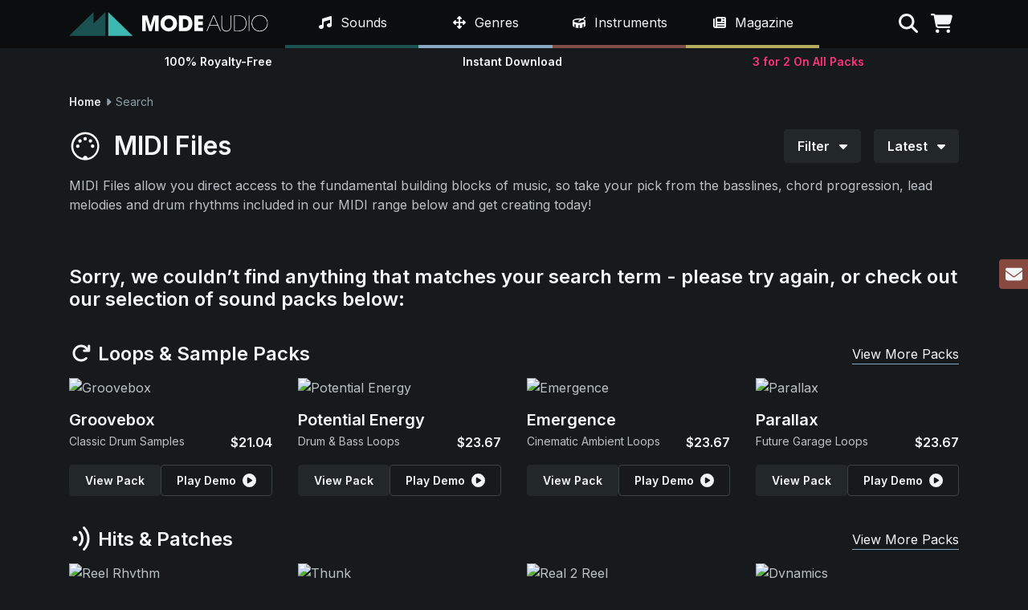

--- FILE ---
content_type: text/html; charset=UTF-8
request_url: https://modeaudio.com/midi-files?sort=created&dir=DESC&page=12
body_size: 14275
content:
<!doctype html>
<html class="no-js" lang="en">
<head>
    <script>(function(w,d,s,l,i){w[l]=w[l]||[];w[l].push({'gtm.start':
  new Date().getTime(),event:'gtm.js'});var f=d.getElementsByTagName(s)[0],
  j=d.createElement(s),dl=l!='dataLayer'?'&l='+l:'';j.async=true;j.src=
  'https://www.googletagmanager.com/gtm.js?id='+i+dl;f.parentNode.insertBefore(j,f);
  })(window,document,'script','dataLayer','GTM-T8WGFX8M');</script>
    <meta charset="utf-8">
  <meta http-equiv="x-ua-compatible" content="ie=edge">
  <meta name="viewport" content="width=device-width, initial-scale=1">
            <title>Download Ultra-Flexible MIDI Files & MIDI Music Loops | ModeAudio</title>
                <meta name="description" content="Discover our huge range of the best MIDI files available, from super-flexible drum patterns, percussive rhythms, chord progressions, basslines & more!">
                <meta property="og:title" content="Download Ultra-Flexible MIDI Files & MIDI Music Loops">
                <meta property="og:description" content="Discover our huge range of the best MIDI files available, from super-flexible drum patterns, percussive rhythms, chord progressions, basslines & more!">
                <meta property="og:url" content="https://modeaudio.com/midi-files">
                <meta property="og:image" content="https://modeaudio.com/img/modeaudio.png">
                <meta property="og:site_name" content="ModeAudio">
            <link rel="canonical" href="https://modeaudio.com/midi-files?page=">
            <meta name="twitter:card" content="summary">
  <meta name="twitter:site" content="@modeaudio">
  <meta name="twitter:creator" content="@modeaudio">
    <meta name="robots" content="noindex, nofollow">
    <meta name="referrer" content="unsafe-url">
  <meta name="algolia-site-verification"  content="A59071B81B4729A4" />
  <link rel="icon" type="image/png" href="/favicon.ico">
  <link rel="publisher" href="https://plus.google.com/b/111441512758775367058/+ModeAudio/">
  <link rel="preconnect" href="https://fonts.googleapis.com">
  <link rel="preconnect" href="https://fonts.gstatic.com" crossorigin>
  <link rel="preconnect" href="https://www.google.com">
  <link rel="preconnect" href="https://www.gstatic.com" crossorigin>
  <link rel="preconnect" href="https://kit.fontawesome.com" crossorigin>
  <link href="https://fonts.googleapis.com/css2?family=Inter:wght@400;600&display=swap" rel="stylesheet">
  <script defer src="https://kit.fontawesome.com/be1c9b8509.js" crossorigin="anonymous"></script>
  <link href="https://modeaudio.com/css/style.css?v=1761145662142" media="all" type="text/css" rel="stylesheet">
  <script>
    document.documentElement.className='js';
    baseUrl='https://modeaudio.com/';
    captchaSiteKey="0x4AAAAAAABJSGyDv8kxD0Nr";
  </script>
  <script src='https://js.sentry-cdn.com/ca456b15d2ba4d81a85f9e697f74b6da.min.js' crossorigin="anonymous"></script>
  <script src="https://challenges.cloudflare.com/turnstile/v0/api.js"></script>
</head>
<body class="page-midi-files">
      <noscript><iframe src="https://www.googletagmanager.com/ns.html?id=GTM-T8WGFX8M"
    height="0" width="0" style="display:none;visibility:hidden"></iframe></noscript>
    <div class="loader"><div class="loader__spinner"></div></div>
  <header class="site-header fixed-top">
  <div class="site-header-top position-relative bg-dark py-2 py-lg-0" style="z-index:1">
    <div class="container">
      <div class="row">
        <div class="col-7 col-lg-3 d-flex align-items-center">
          <a class="js-site-logo" href="https://modeaudio.com/">
            <img class="site-logo" src="/img/site/modeaudio_logo.svg" alt="ModeAudio" width="472" height="57">
          </a>
        </div>
        <nav class="col-12 col-lg-7 site-nav-wrap">
  <div class="container px-lg-0 bg-dark h-100">
    <ul class="site-nav position-relative d-flex list-unstyled mb-0">
      <li class="site-nav-item site-nav-item--sounds js-nav-item" data-id="Sounds">
        <div class="site-nav-item__label d-flex align-items-center">
          <a class="site-nav-item__link text-white d-block py-3 px-2 px-xl-3 text-decoration-none js-nav-link" href="https://modeaudio.com/royalty-free-sounds">
            <i class="fa-solid fa-music fa-fw me-1"></i>&nbsp;<span class="link-name">Sounds</span>
          </a>
          <div class="site-nav-item__expand d-flex justify-content-center align-items-center d-lg-none cursor-pointer js-nav-item-expand">
            <i class="fa-solid fa-fw fa-caret-down"></i>
          </div>
        </div>
        <div class="mega bg-dark p-2 p-lg-3 w-100">
          <div class="mega-header border-bottom pb-2 px-2 h6 mt-1 d-none d-lg-block">
            <a class="d-block js-nav-link text-white" href="https://modeaudio.com/royalty-free-sounds">Category</a>
          </div>
          <ul class="mega-list row mb-lg-3 mega-list--primary list-unstyled">
                          <li class="mega-list__item col-12 col-lg-4">
                <a class="mega-list__link js-nav-link" href="https://modeaudio.com/category/loops-sample-packs">Loops & Sample Packs</a>
              </li>
                          <li class="mega-list__item col-12 col-lg-4">
                <a class="mega-list__link js-nav-link" href="https://modeaudio.com/category/hits-patches">Hits & Patches</a>
              </li>
                          <li class="mega-list__item col-12 col-lg-4">
                <a class="mega-list__link js-nav-link" href="https://modeaudio.com/category/synth-presets">Synth Presets</a>
              </li>
                          <li class="mega-list__item col-12 col-lg-4">
                <a class="mega-list__link js-nav-link" href="https://modeaudio.com/category/field-recordings">Field Recordings</a>
              </li>
                          <li class="mega-list__item col-12 col-lg-4">
                <a class="mega-list__link js-nav-link" href="https://modeaudio.com/category/bundle-packs">Bundle Packs</a>
              </li>
                          <li class="mega-list__item col-12 col-lg-4">
                <a class="mega-list__link js-nav-link" href="https://modeaudio.com/category/plugins">Plugins</a>
              </li>
                        <li class="mega-list__item col-12 col-lg-4">
              <a class="mega-list__link js-nav-link" style="color:white !important;" href="https://modeaudio.com/deals">Deals</a>
            </li>
          </ul>
          <div class="d-none d-lg-block">
            <div class="mega-header border-bottom pb-1 px-2 h6 mt-1">
              <a class="d-block text-white js-nav-link" href="https://modeaudio.com/royalty-free-sounds">Formats</a>
            </div>
            <ul class="mega-list row mb-2 list-unstyled">
                              <li class="mega-list__item col-12 col-lg-4">
                  <a class="mega-list__link js-nav-link" href="https://modeaudio.com/serum-presets">Serum Presets</a>
                </li>
                              <li class="mega-list__item col-12 col-lg-4">
                  <a class="mega-list__link js-nav-link" href="https://modeaudio.com/fl-studio-packs">FL Studio Packs</a>
                </li>
                              <li class="mega-list__item col-12 col-lg-4">
                  <a class="mega-list__link js-nav-link" href="https://modeaudio.com/midi-files">MIDI Files</a>
                </li>
                              <li class="mega-list__item col-12 col-lg-4">
                  <a class="mega-list__link js-nav-link" href="https://modeaudio.com/vital-synth-presets">Vital Synth Presets</a>
                </li>
                              <li class="mega-list__item col-12 col-lg-4">
                  <a class="mega-list__link js-nav-link" href="https://modeaudio.com/ableton-live-packs">Ableton Live Packs</a>
                </li>
                              <li class="mega-list__item col-12 col-lg-4">
                  <a class="mega-list__link js-nav-link" href="https://modeaudio.com/mini-packs">Mini Packs</a>
                </li>
                              <li class="mega-list__item col-12 col-lg-4">
                  <a class="mega-list__link js-nav-link" href="https://modeaudio.com/drum-samples">Drum Samples</a>
                </li>
                              <li class="mega-list__item col-12 col-lg-4">
                  <a class="mega-list__link js-nav-link" href="https://modeaudio.com/reason-refills">Reason ReFills</a>
                </li>
                              <li class="mega-list__item col-12 col-lg-4">
                  <a class="mega-list__link js-nav-link" href="https://modeaudio.com/micro-packs">Micro Packs</a>
                </li>
                          </ul>
          </div>
        </div>
      </li>
      <li class="site-nav-item site-nav-item--genres js-nav-item" data-id="Genres">
        <div class="site-nav-item__label d-flex align-items-center">
          <a class="site-nav-item__link text-white d-block py-3 px-2 px-xl-3 text-decoration-none js-nav-link" href="https://modeaudio.com/royalty-free-sounds">
            <i class="fa-solid fa-arrows fa-fw me-1"></i>&nbsp;<span class="link-name">Genres</span>
          </a>
          <div class="site-nav-item__expand d-flex justify-content-center align-items-center d-lg-none cursor-pointer js-nav-item-expand">
            <i class="fa-solid fa-fw fa-caret-down"></i>
          </div>
        </div>
        <div class="mega bg-dark p-2 p-lg-3 w-100">
          <div class="mega-header border-bottom pb-2 px-2 h6 mt-1 d-none d-lg-block">
            <a class="d-block text-white js-nav-link" href="https://modeaudio.com/royalty-free-sounds">Genre</a>
          </div>
          <ul class="mega-list row mb-lg-3 mega-list--primary list-unstyled">
                          <li class="mega-list__item col-12 col-lg-4">
                <a class="mega-list__link js-nav-link" href="https://modeaudio.com/ambient-samples?sort=created&dir=DESC&page=12">Ambient</a>
              </li>
                          <li class="mega-list__item col-12 col-lg-4">
                <a class="mega-list__link js-nav-link" href="https://modeaudio.com/cinematic-samples-and-sounds?sort=created&dir=DESC&page=12">Cinematic</a>
              </li>
                          <li class="mega-list__item col-12 col-lg-4">
                <a class="mega-list__link js-nav-link" href="https://modeaudio.com/downtempo-chillout-samples-and-sounds?sort=created&dir=DESC&page=12">Downtempo</a>
              </li>
                          <li class="mega-list__item col-12 col-lg-4">
                <a class="mega-list__link js-nav-link" href="https://modeaudio.com/edm-samples-and-sounds?sort=created&dir=DESC&page=12">EDM</a>
              </li>
                          <li class="mega-list__item col-12 col-lg-4">
                <a class="mega-list__link js-nav-link" href="https://modeaudio.com/hip-hop-samples-and-sounds?sort=created&dir=DESC&page=12">Hip Hop</a>
              </li>
                          <li class="mega-list__item col-12 col-lg-4">
                <a class="mega-list__link js-nav-link" href="https://modeaudio.com/house-samples-and-sounds?sort=created&dir=DESC&page=12">House</a>
              </li>
                          <li class="mega-list__item col-12 col-lg-4">
                <a class="mega-list__link js-nav-link" href="https://modeaudio.com/lofi-samples-and-loops?sort=created&dir=DESC&page=12">LoFi</a>
              </li>
                          <li class="mega-list__item col-12 col-lg-4">
                <a class="mega-list__link js-nav-link" href="https://modeaudio.com/pop-samples-and-sounds?sort=created&dir=DESC&page=12">Pop</a>
              </li>
                          <li class="mega-list__item col-12 col-lg-4">
                <a class="mega-list__link js-nav-link" href="https://modeaudio.com/rnb-samples-and-sounds?sort=created&dir=DESC&page=12">R&B</a>
              </li>
                          <li class="mega-list__item col-12 col-lg-4">
                <a class="mega-list__link js-nav-link" href="https://modeaudio.com/synthwave-samples-and-retro-sounds?sort=created&dir=DESC&page=12">Synthwave</a>
              </li>
                          <li class="mega-list__item col-12 col-lg-4">
                <a class="mega-list__link js-nav-link" href="https://modeaudio.com/techno-samples-and-sounds?sort=created&dir=DESC&page=12">Techno</a>
              </li>
                          <li class="mega-list__item col-12 col-lg-4">
                <a class="mega-list__link js-nav-link" href="https://modeaudio.com/trap-samples-and-sounds?sort=created&dir=DESC&page=12">Trap</a>
              </li>
                      </ul>
          <div class="d-none d-lg-block">
            <div class="mega-header border-bottom pb-1 h6 px-2 mt-1"><a class="d-block js-nav-link" href="https://modeaudio.com/royalty-free-sounds">Formats</a></div>
            <ul class="mega-list row mb-2 list-unstyled">
                              <li class="mega-list__item col-12 col-lg-4">
                  <a class="mega-list__link js-nav-link" href="https://modeaudio.com/serum-presets">Serum Presets</a>
                </li>
                              <li class="mega-list__item col-12 col-lg-4">
                  <a class="mega-list__link js-nav-link" href="https://modeaudio.com/fl-studio-packs">FL Studio Packs</a>
                </li>
                              <li class="mega-list__item col-12 col-lg-4">
                  <a class="mega-list__link js-nav-link" href="https://modeaudio.com/midi-files">MIDI Files</a>
                </li>
                              <li class="mega-list__item col-12 col-lg-4">
                  <a class="mega-list__link js-nav-link" href="https://modeaudio.com/vital-synth-presets">Vital Synth Presets</a>
                </li>
                              <li class="mega-list__item col-12 col-lg-4">
                  <a class="mega-list__link js-nav-link" href="https://modeaudio.com/ableton-live-packs">Ableton Live Packs</a>
                </li>
                              <li class="mega-list__item col-12 col-lg-4">
                  <a class="mega-list__link js-nav-link" href="https://modeaudio.com/mini-packs">Mini Packs</a>
                </li>
                              <li class="mega-list__item col-12 col-lg-4">
                  <a class="mega-list__link js-nav-link" href="https://modeaudio.com/drum-samples">Drum Samples</a>
                </li>
                              <li class="mega-list__item col-12 col-lg-4">
                  <a class="mega-list__link js-nav-link" href="https://modeaudio.com/reason-refills">Reason ReFills</a>
                </li>
                              <li class="mega-list__item col-12 col-lg-4">
                  <a class="mega-list__link js-nav-link" href="https://modeaudio.com/micro-packs">Micro Packs</a>
                </li>
                          </ul>
          </div>
        </div>
      </li>
      <li class="site-nav-item site-nav-item--instruments js-nav-item" data-id="Instruments">
        <div class="site-nav-item__label d-flex align-items-center">
          <a class="site-nav-item__link text-white d-block py-3 px-2 px-xl-3 text-decoration-none js-nav-link" href="https://modeaudio.com/royalty-free-sounds">
            <i class="fa-solid fa-drum fa-fw me-1"></i>&nbsp;<span class="link-name">Instruments</span>
          </a>
          <div class="site-nav-item__expand d-flex justify-content-center align-items-center d-lg-none cursor-pointer js-nav-item-expand">
            <i class="fa-solid fa-fw fa-caret-down"></i>
          </div>
        </div>
        <div class="mega bg-dark p-2 p-lg-3 w-100">
          <div class="mega-header border-bottom pb-2 px-2 h6 mt-1 d-none d-lg-block">
            <a class="d-block text-white js-nav-link" href="https://modeaudio.com/royalty-free-sounds">Instrument</a>
          </div>
          <ul class="mega-list row mb-lg-3 mega-list--primary list-unstyled">
                          <li class="mega-list__item col-12 col-lg-4">
                <a class="mega-list__link js-nav-link" href="https://modeaudio.com/bass-samples-and-sounds?sort=created&dir=DESC&page=12">Bass</a>
              </li>
                          <li class="mega-list__item col-12 col-lg-4">
                <a class="mega-list__link js-nav-link" href="https://modeaudio.com/search/drums?sort=created&dir=DESC&page=12">Drums</a>
              </li>
                          <li class="mega-list__item col-12 col-lg-4">
                <a class="mega-list__link js-nav-link" href="https://modeaudio.com/guitar-samples-and-loops?sort=created&dir=DESC&page=12">Guitars</a>
              </li>
                          <li class="mega-list__item col-12 col-lg-4">
                <a class="mega-list__link js-nav-link" href="https://modeaudio.com/percussion-samples?sort=created&dir=DESC&page=12">Percussion</a>
              </li>
                          <li class="mega-list__item col-12 col-lg-4">
                <a class="mega-list__link js-nav-link" href="https://modeaudio.com/keys-piano-samples-and-sounds?sort=created&dir=DESC&page=12">Piano & Keys</a>
              </li>
                          <li class="mega-list__item col-12 col-lg-4">
                <a class="mega-list__link js-nav-link" href="https://modeaudio.com/sound-effects?sort=created&dir=DESC&page=12">SFX</a>
              </li>
                          <li class="mega-list__item col-12 col-lg-4">
                <a class="mega-list__link js-nav-link" href="https://modeaudio.com/synth-samples-and-sounds?sort=created&dir=DESC&page=12">Synths</a>
              </li>
                          <li class="mega-list__item col-12 col-lg-4">
                <a class="mega-list__link js-nav-link" href="https://modeaudio.com/synth-textures-and-drone-samples?sort=created&dir=DESC&page=12">Textures</a>
              </li>
                          <li class="mega-list__item col-12 col-lg-4">
                <a class="mega-list__link js-nav-link" href="https://modeaudio.com/vocal-samples-and-loops?sort=created&dir=DESC&page=12">Vocals</a>
              </li>
                      </ul>
          <div class="d-none d-lg-block">
            <div class="mega-header border-bottom pb-1 h6 px-2 mt-1"><a class="d-block js-nav-link" href="https://modeaudio.com/royalty-free-sounds">Formats</a></div>
            <ul class="mega-list row mb-2 list-unstyled">
                              <li class="mega-list__item col-12 col-lg-4">
                  <a class="mega-list__link js-nav-link" href="https://modeaudio.com/serum-presets">Serum Presets</a>
                </li>
                              <li class="mega-list__item col-12 col-lg-4">
                  <a class="mega-list__link js-nav-link" href="https://modeaudio.com/fl-studio-packs">FL Studio Packs</a>
                </li>
                              <li class="mega-list__item col-12 col-lg-4">
                  <a class="mega-list__link js-nav-link" href="https://modeaudio.com/midi-files">MIDI Files</a>
                </li>
                              <li class="mega-list__item col-12 col-lg-4">
                  <a class="mega-list__link js-nav-link" href="https://modeaudio.com/vital-synth-presets">Vital Synth Presets</a>
                </li>
                              <li class="mega-list__item col-12 col-lg-4">
                  <a class="mega-list__link js-nav-link" href="https://modeaudio.com/ableton-live-packs">Ableton Live Packs</a>
                </li>
                              <li class="mega-list__item col-12 col-lg-4">
                  <a class="mega-list__link js-nav-link" href="https://modeaudio.com/mini-packs">Mini Packs</a>
                </li>
                              <li class="mega-list__item col-12 col-lg-4">
                  <a class="mega-list__link js-nav-link" href="https://modeaudio.com/drum-samples">Drum Samples</a>
                </li>
                              <li class="mega-list__item col-12 col-lg-4">
                  <a class="mega-list__link js-nav-link" href="https://modeaudio.com/reason-refills">Reason ReFills</a>
                </li>
                              <li class="mega-list__item col-12 col-lg-4">
                  <a class="mega-list__link js-nav-link" href="https://modeaudio.com/micro-packs">Micro Packs</a>
                </li>
                          </ul>
          </div>
        </div>
      </li>
      <li class="site-nav-item site-nav-item--magazine js-nav-item" data-id="Magazine">
        <div class="site-nav-item__label d-flex align-items-center">
          <a class="site-nav-item__link text-white d-block py-3 px-2 px-xl-3 text-decoration-none js-nav-link" href="https://modeaudio.com/magazine">
            <i class="fa-solid fa-newspaper fa-fw me-1"></i>&nbsp;<span class="link-name">Magazine</span>
          </a>
          <div class="site-nav-item__expand d-flex justify-content-center align-items-center d-lg-none cursor-pointer js-nav-item-expand">
            <i class="fa-solid fa-fw fa-caret-down"></i>
          </div>
        </div>
        <div class="mega bg-dark p-2 p-lg-3 w-100">
          <div class="mega-header border-bottom pb-2 px-2 h6 mt-1 d-none d-lg-block"><a class="magazine-link js-nav-link" href="https://modeaudio.com/magazine">Latest Articles</a></div>
          <ul class="mega-list row mb-lg-2 mega-list--primary mega-list--articles list-unstyled">
                          <li class="mega-list__item col-12 col-lg-4">
                <a class="mega-list__link js-nav-link" href="https://modeaudio.com/magazine/lofi-hip-hop-5-production-essentials">LoFi Hip Hop: 5 Production Essentials</a>
              </li>
                          <li class="mega-list__item col-12 col-lg-4">
                <a class="mega-list__link js-nav-link" href="https://modeaudio.com/magazine/creating-epic-snares-using-airspace">Creating Epic Snares Using Airspace</a>
              </li>
                          <li class="mega-list__item col-12 col-lg-4">
                <a class="mega-list__link js-nav-link" href="https://modeaudio.com/magazine/using-airspace-3-sound-design-methods">Using Airspace: 3 Sound Design Methods</a>
              </li>
                          <li class="mega-list__item col-12 col-lg-4">
                <a class="mega-list__link js-nav-link" href="https://modeaudio.com/magazine/1-hour-of-serum-2-ambient-music">1 Hour Of Serum 2 | Ambient Music</a>
              </li>
                          <li class="mega-list__item col-12 col-lg-4">
                <a class="mega-list__link js-nav-link" href="https://modeaudio.com/magazine/an-introduction-to-serum-2">An Introduction To Serum 2</a>
              </li>
                          <li class="mega-list__item col-12 col-lg-4">
                <a class="mega-list__link js-nav-link" href="https://modeaudio.com/magazine/cherry-blossom-1-hour-of-ambient-music">'Cherry Blossom' | 1 Hour Of Ambient Music</a>
              </li>
                      </ul>
          <div class="d-none d-lg-block">
            <div class="mega-header border-bottom pb-1 h6 px-2 mt-1"><a class="magazine-link js-nav-link" href="https://modeaudio.com/magazine">Categories</a></div>
            <ul class="mega-list row mb-2 list-unstyled">
                              <li class="mega-list__item col-12 col-lg-4">
                  <a class="mega-list__link js-nav-link" href="https://modeaudio.com/magazine/category/tutorials">Tutorials</a>
                </li>
                              <li class="mega-list__item col-12 col-lg-4">
                  <a class="mega-list__link js-nav-link" href="https://modeaudio.com/magazine/category/resources">Resources</a>
                </li>
                              <li class="mega-list__item col-12 col-lg-4">
                  <a class="mega-list__link js-nav-link" href="https://modeaudio.com/magazine/category/production-tips">Production Tips</a>
                </li>
                              <li class="mega-list__item col-12 col-lg-4">
                  <a class="mega-list__link js-nav-link" href="https://modeaudio.com/magazine/category/news">News</a>
                </li>
                              <li class="mega-list__item col-12 col-lg-4">
                  <a class="mega-list__link js-nav-link" href="https://modeaudio.com/magazine/category/mixes">Mixes</a>
                </li>
                              <li class="mega-list__item col-12 col-lg-4">
                  <a class="mega-list__link js-nav-link" href="https://modeaudio.com/magazine/category/quick-tips">Quick Tips</a>
                </li>
                              <li class="mega-list__item col-12 col-lg-4">
                  <a class="mega-list__link js-nav-link" href="https://modeaudio.com/magazine/category/video-tutorials">Video Tutorials</a>
                </li>
                          </ul>
          </div>
        </div>
      </li>
      <li class="site-nav-item d-flex d-lg-none js-nav-item">
        <a href="https://modeaudio.com/contact" class="site-nav-item__link text-white d-block py-3 py-xl-4 px-3 d-flex align-items-center h-100">Contact</a>      </li>
      <li class="site-nav-item d-flex d-lg-none js-nav-item">
        <a href="https://modeaudio.com/support" class="site-nav-item__link text-white d-block py-3 py-xl-4 px-3 d-flex align-items-center h-100">Support</a>      </li>
    </ul>
  </div>
</nav>
        <div class="col-5 col-lg-2 d-flex justify-content-end align-items-center nav-tools-wrap js-nav-tools">
          <ul class="d-flex list-unstyled mb-0 me-n2 me-lg-0">
            <li class="nav-tool px-2 cursor-pointer">
              <i id="search" title="Search" class="js-search fa-solid fa-search text-white"></i>
            </li>
            <li class="nav-tool px-2 position-relative cursor-pointer">
              <i id="cart" title="Shopping Cart" class="js-cart fa-solid fa-shopping-cart text-white"></i>
              <span id="cart-count"></span>
            </li>
            <li class="nav-tool js-mobile-nav d-lg-none px-2 cursor-pointer text-white">
              <i class="fa-solid fa-bars fa-fw" title="Menu"></i>
            </li>
          </ul>
        </div>
      </div>
    </div>
  </div>
  <div class="container">
    <div class="sub-header position-relative">
      <div class="drop drop-search w-100 js-drop">
  <form class="search-form js-search-form" method="GET" action="https://modeaudio.com/search" accept-charset="UTF-8">  <label for="q" class="form-label sr-only">Search term</label>
  <div class="input-group input-group-lg">
    <input type="text" id="q" name="q" class="form-control" aria-label="Search term" required minlength="3" autocomplete="off">
    <button class="btn btn-primary" type="submit">Search</button>
  </div>
  </form></div>
      <div class="drop drop-cart js-drop">
  Loading...
</div>
      <div class="player py-3 px-2 py-sm-2 bg-dark fixed-bottom w-100">
  <div class="container">
    <div class="d-flex align-items-center w-100">
      <div class="player-controls w-100 d-flex align-items-center text-white">
        <div class="player__play me-2 cursor-pointer js-player-play">
          <i class="fa-solid fa-circle-play fa-fw" aria-hidden="true"></i>
        </div>
        <div class="player__pause me-2 cursor-pointer js-player-pause">
          <i class="fa-solid fa-circle-pause fa-fw" aria-hidden="true"></i>
        </div>
        <a href="/" class="player__title text-truncate text-sm fw-bold me-3 js-player-title" aria-label="View pack page"></a>
        <div class="player__scrubber cursor-pointer js-player-scrub">
          <div class="player__position js-player-position" style="width:0%"></div>
        </div>
      </div>
    </div>
  </div>
</div>
      <div class="d-flex align-items-center justify-content-between h-100">
        <div class="text-sm text-center flex-fill fw-bold text-white">100% Royalty-Free</div>
        <div class="d-none d-sm-block flex-fill text-sm text-center fw-bold text-white">Instant Download</div>
        <div class="flex-fill text-sm text-center fw-bold">
                      <a href="https://modeaudio.com/royalty-free-sounds" style="color:#fd3578">
                                    3 for 2 On All Packs
                      </a>
        </div>
      </div>
    </div>
  </div>
</header>
  <div class="container">
    <div id="content">
            <div class="breadcrumb align-items-center text-sm my-4">
            <a class="js-breadcrumb-link fw-bold" href="https://modeaudio.com/">
        Home      </a>
    
          <i class="fa-solid fa-caret-right fa-fw text-gray-400"></i>
                <span class="text-gray-400">Search</span>
    
        </div>
      <div class="mb-sm-3">
  <div class="d-flex flex-column flex-lg-row justify-content-between mb-3 mb-sm-0">
    <div class="catalog-category d-flex align-items-center me-lg-3 mb-3 mb-lg-0">
                        <img class="catalog-url-logo me-3" src="/img/site/format_icon_midi.svg" alt="">
                <h1 class="h3 m-0">MIDI Files</h1>
          </div>
    <div class="catalog-tools d-flex">
      <div class="dropdown js-dropdown">
        <button class="btn btn-gray-800 dropdown-toggle js-dropdown-toggle">
          Filter <i class="fa-solid fa-caret-down ms-2"></i>
        </button>
        <div class="dropdown-menu filter-dropdown-menu js-dropdown-menu p-0">
          <div class="filter-wrap p-3">
          <div class="filter-clear d-flex align-items-center justify-content-end">
        <a href="/royalty-free-sounds">Clear Filters <i class="fa-solid fa-xmark ms-1"></i></a>
      </div>
        <div class="row">
              <div class="col-12 col-sm-6 col-lg-3 mb-3 mb-lg-0">
          <div class="border-bottom h6 text-white pb-2 mb-2">Sound Type</div>
          <ul class="filter-list list-unstyled mb-0">
                          <li>
                                                      <span class="filter-item d-block py-2 py-md-1 js-filter-link" data-href="https://modeaudio.com/search/bass/midi-files?sort=created&dir=DESC&page=12">
                      <i class="fa-solid fa-square me-1" aria-hidden="true"></i> Bass                    </span>
                                                </li>
                          <li>
                                                      <span class="filter-item d-block py-2 py-md-1 js-filter-link" data-href="https://modeaudio.com/search/drums/midi-files?sort=created&dir=DESC&page=12">
                      <i class="fa-solid fa-square me-1" aria-hidden="true"></i> Drums                    </span>
                                                </li>
                          <li>
                                                      <span class="filter-item d-block py-2 py-md-1 js-filter-link" data-href="https://modeaudio.com/search/guitars/midi-files?sort=created&dir=DESC&page=12">
                      <i class="fa-solid fa-square me-1" aria-hidden="true"></i> Guitars                    </span>
                                                </li>
                          <li>
                                                      <span class="filter-item d-block py-2 py-md-1 js-filter-link" data-href="https://modeaudio.com/search/midi-files/percussion?sort=created&dir=DESC&page=12">
                      <i class="fa-solid fa-square me-1" aria-hidden="true"></i> Percussion                    </span>
                                                </li>
                          <li>
                                                      <span class="filter-item d-block py-2 py-md-1 js-filter-link" data-href="https://modeaudio.com/search/midi-files/piano-and-keys?sort=created&dir=DESC&page=12">
                      <i class="fa-solid fa-square me-1" aria-hidden="true"></i> Piano & Keys                    </span>
                                                </li>
                          <li>
                                                      <span class="filter-item d-block py-2 py-md-1 js-filter-link" data-href="https://modeaudio.com/search/midi-files/sfx?sort=created&dir=DESC&page=12">
                      <i class="fa-solid fa-square me-1" aria-hidden="true"></i> SFX                    </span>
                                                </li>
                          <li>
                                                      <span class="filter-item d-block py-2 py-md-1 js-filter-link" data-href="https://modeaudio.com/search/midi-files/synths?sort=created&dir=DESC&page=12">
                      <i class="fa-solid fa-square me-1" aria-hidden="true"></i> Synths                    </span>
                                                </li>
                          <li>
                                                      <span class="filter-item d-block py-2 py-md-1 js-filter-link" data-href="https://modeaudio.com/search/midi-files/textures?sort=created&dir=DESC&page=12">
                      <i class="fa-solid fa-square me-1" aria-hidden="true"></i> Textures                    </span>
                                                </li>
                          <li>
                                                      <span class="filter-item d-block py-2 py-md-1 js-filter-link" data-href="https://modeaudio.com/search/midi-files/vocals?sort=created&dir=DESC&page=12">
                      <i class="fa-solid fa-square me-1" aria-hidden="true"></i> Vocals                    </span>
                                                </li>
                      </ul>
        </div>
              <div class="col-12 col-sm-6 col-lg-3 mb-3 mb-lg-0">
          <div class="border-bottom h6 text-white pb-2 mb-2">Genre</div>
          <ul class="filter-list list-unstyled mb-0">
                          <li>
                                                      <span class="filter-item d-block py-2 py-md-1 js-filter-link" data-href="https://modeaudio.com/search/ambient/midi-files?sort=created&dir=DESC&page=12">
                      <i class="fa-solid fa-square me-1" aria-hidden="true"></i> Ambient                    </span>
                                                </li>
                          <li>
                                                      <span class="filter-item d-block py-2 py-md-1 js-filter-link" data-href="https://modeaudio.com/search/cinematic/midi-files?sort=created&dir=DESC&page=12">
                      <i class="fa-solid fa-square me-1" aria-hidden="true"></i> Cinematic                    </span>
                                                </li>
                          <li>
                                                      <span class="filter-item d-block py-2 py-md-1 js-filter-link" data-href="https://modeaudio.com/search/downtempo/midi-files?sort=created&dir=DESC&page=12">
                      <i class="fa-solid fa-square me-1" aria-hidden="true"></i> Downtempo                    </span>
                                                </li>
                          <li>
                                                      <span class="filter-item d-block py-2 py-md-1 js-filter-link" data-href="https://modeaudio.com/search/edm/midi-files?sort=created&dir=DESC&page=12">
                      <i class="fa-solid fa-square me-1" aria-hidden="true"></i> EDM                    </span>
                                                </li>
                          <li>
                                                      <span class="filter-item d-block py-2 py-md-1 js-filter-link" data-href="https://modeaudio.com/search/hip-hop/midi-files?sort=created&dir=DESC&page=12">
                      <i class="fa-solid fa-square me-1" aria-hidden="true"></i> Hip Hop                    </span>
                                                </li>
                          <li>
                                                      <span class="filter-item d-block py-2 py-md-1 js-filter-link" data-href="https://modeaudio.com/search/house/midi-files?sort=created&dir=DESC&page=12">
                      <i class="fa-solid fa-square me-1" aria-hidden="true"></i> House                    </span>
                                                </li>
                          <li>
                                                      <span class="filter-item d-block py-2 py-md-1 js-filter-link" data-href="https://modeaudio.com/search/lofi/midi-files?sort=created&dir=DESC&page=12">
                      <i class="fa-solid fa-square me-1" aria-hidden="true"></i> LoFi                    </span>
                                                </li>
                          <li>
                                                      <span class="filter-item d-block py-2 py-md-1 js-filter-link" data-href="https://modeaudio.com/search/midi-files/pop?sort=created&dir=DESC&page=12">
                      <i class="fa-solid fa-square me-1" aria-hidden="true"></i> Pop                    </span>
                                                </li>
                          <li>
                                                      <span class="filter-item d-block py-2 py-md-1 js-filter-link" data-href="https://modeaudio.com/search/midi-files/rnb?sort=created&dir=DESC&page=12">
                      <i class="fa-solid fa-square me-1" aria-hidden="true"></i> R&B                    </span>
                                                </li>
                          <li>
                                                      <span class="filter-item d-block py-2 py-md-1 js-filter-link" data-href="https://modeaudio.com/search/midi-files/synthwave?sort=created&dir=DESC&page=12">
                      <i class="fa-solid fa-square me-1" aria-hidden="true"></i> Synthwave                    </span>
                                                </li>
                          <li>
                                                      <span class="filter-item d-block py-2 py-md-1 js-filter-link" data-href="https://modeaudio.com/search/midi-files/techno?sort=created&dir=DESC&page=12">
                      <i class="fa-solid fa-square me-1" aria-hidden="true"></i> Techno                    </span>
                                                </li>
                          <li>
                                                      <span class="filter-item d-block py-2 py-md-1 js-filter-link" data-href="https://modeaudio.com/search/midi-files/trap?sort=created&dir=DESC&page=12">
                      <i class="fa-solid fa-square me-1" aria-hidden="true"></i> Trap                    </span>
                                                </li>
                      </ul>
        </div>
              <div class="col-12 col-sm-6 col-lg-3 mb-3 mb-lg-0">
          <div class="border-bottom h6 text-white pb-2 mb-2">Software</div>
          <ul class="filter-list list-unstyled mb-0">
                          <li>
                                  <span class="filter-item d-block py-2 py-md-1 is-disabled">
                    <i class="fa-solid fa-square me-1" aria-hidden="true"></i> FM8                  </span>
                              </li>
                          <li>
                                  <span class="filter-item d-block py-2 py-md-1 is-disabled">
                    <i class="fa-solid fa-square me-1" aria-hidden="true"></i> Maschine                  </span>
                              </li>
                          <li>
                                                      <span class="filter-item d-block py-2 py-md-1 js-filter-link" data-href="https://modeaudio.com/search/massive/midi-files?sort=created&dir=DESC&page=12">
                      <i class="fa-solid fa-square me-1" aria-hidden="true"></i> Massive                    </span>
                                                </li>
                          <li>
                                                      <span class="filter-item d-block py-2 py-md-1 js-filter-link" data-href="https://modeaudio.com/search/midi-files/serum?sort=created&dir=DESC&page=12">
                      <i class="fa-solid fa-square me-1" aria-hidden="true"></i> Serum                    </span>
                                                </li>
                          <li>
                                  <span class="filter-item d-block py-2 py-md-1 is-disabled">
                    <i class="fa-solid fa-square me-1" aria-hidden="true"></i> Sylenth1                  </span>
                              </li>
                          <li>
                                  <span class="filter-item d-block py-2 py-md-1 is-disabled">
                    <i class="fa-solid fa-square me-1" aria-hidden="true"></i> Thor                  </span>
                              </li>
                          <li>
                                  <span class="filter-item d-block py-2 py-md-1 is-disabled">
                    <i class="fa-solid fa-square me-1" aria-hidden="true"></i> Ultrabeat                  </span>
                              </li>
                          <li>
                                  <span class="filter-item d-block py-2 py-md-1 is-disabled">
                    <i class="fa-solid fa-square me-1" aria-hidden="true"></i> Vital                  </span>
                              </li>
                      </ul>
        </div>
              <div class="col-12 col-sm-6 col-lg-3 mb-3 mb-lg-0">
          <div class="border-bottom h6 text-white pb-2 mb-2">Format</div>
          <ul class="filter-list list-unstyled mb-0">
                          <li>
                                                      <span class="filter-item d-block py-2 py-md-1 js-filter-link" data-href="https://modeaudio.com/search/ableton-live-packs/midi-files?sort=created&dir=DESC&page=12">
                      <i class="fa-solid fa-square me-1" aria-hidden="true"></i> Ableton Live Packs                    </span>
                                                </li>
                          <li>
                                                      <span class="filter-item d-block py-2 py-md-1 js-filter-link" data-href="https://modeaudio.com/search/apple-loops-logicpro/midi-files?sort=created&dir=DESC&page=12">
                      <i class="fa-solid fa-square me-1" aria-hidden="true"></i> Apple Loops / Logic Pro                    </span>
                                                </li>
                          <li>
                                                      <span class="filter-item d-block py-2 py-md-1 js-filter-link" data-href="https://modeaudio.com/search/fl-studio-packs/midi-files?sort=created&dir=DESC&page=12">
                      <i class="fa-solid fa-square me-1" aria-hidden="true"></i> FL Studio Packs                    </span>
                                                </li>
                          <li>
                                                                          <span class="filter-item d-block py-2 py-md-1 js-filter-link is-active" data-href="https://modeaudio.com/search?sort=created&dir=DESC&page=12">
                      <i class="fa-solid fa-check-square me-1" aria-hidden="true"></i> MIDI Files                    </span>
                                                </li>
                          <li>
                                                      <span class="filter-item d-block py-2 py-md-1 js-filter-link" data-href="https://modeaudio.com/search/midi-files/rex-loops?sort=created&dir=DESC&page=12">
                      <i class="fa-solid fa-square me-1" aria-hidden="true"></i> REX Loops                    </span>
                                                </li>
                          <li>
                                                      <span class="filter-item d-block py-2 py-md-1 js-filter-link" data-href="https://modeaudio.com/search/midi-files/reason-refills?sort=created&dir=DESC&page=12">
                      <i class="fa-solid fa-square me-1" aria-hidden="true"></i> Reason ReFills                    </span>
                                                </li>
                          <li>
                                                      <span class="filter-item d-block py-2 py-md-1 js-filter-link" data-href="https://modeaudio.com/search/midi-files/wav-files?sort=created&dir=DESC&page=12">
                      <i class="fa-solid fa-square me-1" aria-hidden="true"></i> WAV Files                    </span>
                                                </li>
                      </ul>
        </div>
          </div>
  </div>
        </div>
      </div>
      <div class="dropdown ms-3 js-dropdown">
        <button class="btn btn-gray-800 dropdown-toggle js-dropdown-toggle">
           Latest  <i class="fa-solid fa-caret-down ms-2"></i>
        </button>
        <div class="dropdown-menu dropdown-menu-end js-dropdown-menu">
                      <a class="dropdown-item" href="https://modeaudio.com/midi-files?sort=price&dir=ASC&page=12">Price Ascending</a>
            <a class="dropdown-item" href="https://modeaudio.com/midi-files?sort=price&dir=DESC&page=12">Price Descending</a>
                      <a class="dropdown-item" href="https://modeaudio.com/midi-files?sort=created&dir=ASC&page=12"> Oldest</a>
            <a class="dropdown-item" href="https://modeaudio.com/midi-files?sort=created&dir=DESC&page=12"> Latest</a>
                  </div>
      </div>
    </div>
  </div>
</div>
<div class="row mb-3">
    <div class="col-12">
      <p>MIDI Files allow you direct access to the fundamental building blocks of music, so take your pick from the basslines, chord progression, lead melodies and drum rhythms included in our MIDI range below and get creating today!</p>
    </div>
  </div>
<div class="mb-5">
  <ul class="pagination pagination-sm flex-wrap">
      </ul>
</div>
<div class="row">
  <div class="col-12">
          <div class="panel mb-5 h4">Sorry, we couldn&rsquo;t find anything that matches your search term - please try again, or check out our selection of sound packs below:</div>
      <div class="row">
        <div class="col-12">
                                <div>
              <div class="w-100 mt-2 mb-3 d-flex justify-content-between align-items-center">
                <h2 class="h4 m-0">
                  <a class="text-white" href="https://modeaudio.com/category/loops-sample-packs">
                    <i class="fa-solid fa-fw fa-arrow-rotate-right"></i>
                    Loops & Sample Packs                  </a>
                </h2>
                <a class="text-white u-highlight-link" href="https://modeaudio.com/category/loops-sample-packs">View More Packs</a>
              </div>
              <div class="row">
                                  <div class="col-12 col-sm-6 col-lg-3 mb-5 d-flex">
                    <div class="product-tile position-relative d-flex flex-column w-100 js-product-tile" data-name="Groovebox">
  <img
    src="https://wsrv.nl/?output=webp&q=80&encoding=origin&w=261&h=261&url=https%3A%2F%2Fmodeaudio.com%2Fimg%2Fproducts%2Fgroovebox_1763140831.jpg"
    srcset="https://wsrv.nl/?output=webp&q=80&encoding=origin&w=261&h=261&url=https%3A%2F%2Fmodeaudio.com%2Fimg%2Fproducts%2Fgroovebox_1763140831.jpg, https://wsrv.nl/?output=webp&q=60&encoding=origin&w=261&h=261&dpr=2&url=https%3A%2F%2Fmodeaudio.com%2Fimg%2Fproducts%2Fgroovebox_1763140831.jpg 2x"
    alt="Groovebox"
    class="product-tile__image rounded-1"
    loading="lazy"
    width="261"
    height="261"
  >
  <div class="product-tile__overlay d-flex flex-fill flex-column justify-content-between pt-3">
    <div>
      <h3 class="h5 mb-1 text-truncate">
        <a href="https://modeaudio.com/product/groovebox-classic-drum-samples" class="stretched-link text-truncate text-white">Groovebox</a>
      </h3>
      <div class="d-flex justify-content-between align-items-start w-100 mb-2 mb-md-3">
        <div class="text-sm mt-0 text-truncate">Classic Drum Samples</div>
                  <div class="flex-shrink-0 ms-2"><span class="fw-bold text-white">$21.04</span></div>
              </div>
      <div class="product-tile__description rounded-1 text-sm mb-2">
        Rediscover the golden era of the drum machine with this rip-roaringly retro choice of 272 drum samples & 60 drum loops!      </div>
    </div>
    <div class="d-flex flex-column gap-2 mt-2 mt-xl-0 flex-xl-row" style="z-index:1">
      <a href="https://modeaudio.com/product/groovebox-classic-drum-samples" class="btn btn-gray-800 text-white btn-sm flex-fill js-no-prop" title="View">
        View Pack      </a>
            <div
        class="btn btn-outline-gray-700 btn-sm text-white d-flex flex-fill justify-content-center align-items-center play-btn js-play"
          data-title="Groovebox Demo" data-subtitle="Classic Drum Samples" data-url="https://d3vpddfq0dlg9t.cloudfront.net/Groovebox_Demo.mp3" data-location="listing" data-link="https://modeaudio.com/product/groovebox-classic-drum-samples" title="Play Demo"         data-loc="Tile"
      >
        Play Demo <i class="fa-solid fa-circle-play fa-lg ms-2"></i><i class="fa-solid fa-circle-pause fa-lg ms-2"></i>
      </div>
          </div>
  </div>
</div>
                  </div>
                                  <div class="col-12 col-sm-6 col-lg-3 mb-5 d-flex">
                    <div class="product-tile position-relative d-flex flex-column w-100 js-product-tile" data-name="Potential Energy">
  <img
    src="https://wsrv.nl/?output=webp&q=80&encoding=origin&w=261&h=261&url=https%3A%2F%2Fmodeaudio.com%2Fimg%2Fproducts%2Fpotential-energy_1763133815.jpg"
    srcset="https://wsrv.nl/?output=webp&q=80&encoding=origin&w=261&h=261&url=https%3A%2F%2Fmodeaudio.com%2Fimg%2Fproducts%2Fpotential-energy_1763133815.jpg, https://wsrv.nl/?output=webp&q=60&encoding=origin&w=261&h=261&dpr=2&url=https%3A%2F%2Fmodeaudio.com%2Fimg%2Fproducts%2Fpotential-energy_1763133815.jpg 2x"
    alt="Potential Energy"
    class="product-tile__image rounded-1"
    loading="lazy"
    width="261"
    height="261"
  >
  <div class="product-tile__overlay d-flex flex-fill flex-column justify-content-between pt-3">
    <div>
      <h3 class="h5 mb-1 text-truncate">
        <a href="https://modeaudio.com/product/potential-energy-drum-bass-loops" class="stretched-link text-truncate text-white">Potential Energy</a>
      </h3>
      <div class="d-flex justify-content-between align-items-start w-100 mb-2 mb-md-3">
        <div class="text-sm mt-0 text-truncate">Drum & Bass Loops</div>
                  <div class="flex-shrink-0 ms-2"><span class="fw-bold text-white">$23.67</span></div>
              </div>
      <div class="product-tile__description rounded-1 text-sm mb-2">
        Set your D&B beats alight with 285MB of break-neck drums, cavernous bass & rich, atmospheric synths!      </div>
    </div>
    <div class="d-flex flex-column gap-2 mt-2 mt-xl-0 flex-xl-row" style="z-index:1">
      <a href="https://modeaudio.com/product/potential-energy-drum-bass-loops" class="btn btn-gray-800 text-white btn-sm flex-fill js-no-prop" title="View">
        View Pack      </a>
            <div
        class="btn btn-outline-gray-700 btn-sm text-white d-flex flex-fill justify-content-center align-items-center play-btn js-play"
          data-title="Potential Energy Demo" data-subtitle="Drum & Bass Loops" data-url="https://d3vpddfq0dlg9t.cloudfront.net/Potential_Energy_Demo.mp3" data-location="listing" data-link="https://modeaudio.com/product/potential-energy-drum-bass-loops" title="Play Demo"         data-loc="Tile"
      >
        Play Demo <i class="fa-solid fa-circle-play fa-lg ms-2"></i><i class="fa-solid fa-circle-pause fa-lg ms-2"></i>
      </div>
          </div>
  </div>
</div>
                  </div>
                                  <div class="col-12 col-sm-6 col-lg-3 mb-5 d-flex">
                    <div class="product-tile position-relative d-flex flex-column w-100 js-product-tile" data-name="Emergence">
  <img
    src="https://wsrv.nl/?output=webp&q=80&encoding=origin&w=261&h=261&url=https%3A%2F%2Fmodeaudio.com%2Fimg%2Fproducts%2Femergence_1761905394.jpg"
    srcset="https://wsrv.nl/?output=webp&q=80&encoding=origin&w=261&h=261&url=https%3A%2F%2Fmodeaudio.com%2Fimg%2Fproducts%2Femergence_1761905394.jpg, https://wsrv.nl/?output=webp&q=60&encoding=origin&w=261&h=261&dpr=2&url=https%3A%2F%2Fmodeaudio.com%2Fimg%2Fproducts%2Femergence_1761905394.jpg 2x"
    alt="Emergence"
    class="product-tile__image rounded-1"
    loading="lazy"
    width="261"
    height="261"
  >
  <div class="product-tile__overlay d-flex flex-fill flex-column justify-content-between pt-3">
    <div>
      <h3 class="h5 mb-1 text-truncate">
        <a href="https://modeaudio.com/product/emergence-cinematic-ambient-loops" class="stretched-link text-truncate text-white">Emergence</a>
      </h3>
      <div class="d-flex justify-content-between align-items-start w-100 mb-2 mb-md-3">
        <div class="text-sm mt-0 text-truncate">Cinematic Ambient Loops</div>
                  <div class="flex-shrink-0 ms-2"><span class="fw-bold text-white">$23.67</span></div>
              </div>
      <div class="product-tile__description rounded-1 text-sm mb-2">
        Fill the screen with emotion & momentum with 493MB of tense Ambient synths & thundering Cinematic drums!      </div>
    </div>
    <div class="d-flex flex-column gap-2 mt-2 mt-xl-0 flex-xl-row" style="z-index:1">
      <a href="https://modeaudio.com/product/emergence-cinematic-ambient-loops" class="btn btn-gray-800 text-white btn-sm flex-fill js-no-prop" title="View">
        View Pack      </a>
            <div
        class="btn btn-outline-gray-700 btn-sm text-white d-flex flex-fill justify-content-center align-items-center play-btn js-play"
          data-title="Emergence Demo" data-subtitle="Cinematic Ambient Loops" data-url="https://d3vpddfq0dlg9t.cloudfront.net/Emergence_Demo.mp3" data-location="listing" data-link="https://modeaudio.com/product/emergence-cinematic-ambient-loops" title="Play Demo"         data-loc="Tile"
      >
        Play Demo <i class="fa-solid fa-circle-play fa-lg ms-2"></i><i class="fa-solid fa-circle-pause fa-lg ms-2"></i>
      </div>
          </div>
  </div>
</div>
                  </div>
                                  <div class="col-12 col-sm-6 col-lg-3 mb-5 d-flex">
                    <div class="product-tile position-relative d-flex flex-column w-100 js-product-tile" data-name="Parallax">
  <img
    src="https://wsrv.nl/?output=webp&q=80&encoding=origin&w=261&h=261&url=https%3A%2F%2Fmodeaudio.com%2Fimg%2Fproducts%2Fparallax_1761307686.jpg"
    srcset="https://wsrv.nl/?output=webp&q=80&encoding=origin&w=261&h=261&url=https%3A%2F%2Fmodeaudio.com%2Fimg%2Fproducts%2Fparallax_1761307686.jpg, https://wsrv.nl/?output=webp&q=60&encoding=origin&w=261&h=261&dpr=2&url=https%3A%2F%2Fmodeaudio.com%2Fimg%2Fproducts%2Fparallax_1761307686.jpg 2x"
    alt="Parallax"
    class="product-tile__image rounded-1"
    loading="lazy"
    width="261"
    height="261"
  >
  <div class="product-tile__overlay d-flex flex-fill flex-column justify-content-between pt-3">
    <div>
      <h3 class="h5 mb-1 text-truncate">
        <a href="https://modeaudio.com/product/parallax-future-garage-loops" class="stretched-link text-truncate text-white">Parallax</a>
      </h3>
      <div class="d-flex justify-content-between align-items-start w-100 mb-2 mb-md-3">
        <div class="text-sm mt-0 text-truncate">Future Garage Loops</div>
                  <div class="flex-shrink-0 ms-2"><span class="fw-bold text-white">$23.67</span></div>
              </div>
      <div class="product-tile__description rounded-1 text-sm mb-2">
        Sink into a deep pool of rolling bass waves, beats, synths & ghostly vocals with 439MB of Future Garage sounds!      </div>
    </div>
    <div class="d-flex flex-column gap-2 mt-2 mt-xl-0 flex-xl-row" style="z-index:1">
      <a href="https://modeaudio.com/product/parallax-future-garage-loops" class="btn btn-gray-800 text-white btn-sm flex-fill js-no-prop" title="View">
        View Pack      </a>
            <div
        class="btn btn-outline-gray-700 btn-sm text-white d-flex flex-fill justify-content-center align-items-center play-btn js-play"
          data-title="Parallax Demo" data-subtitle="Future Garage Loops" data-url="https://d3vpddfq0dlg9t.cloudfront.net/Parallax_Demo2.mp3" data-location="listing" data-link="https://modeaudio.com/product/parallax-future-garage-loops" title="Play Demo"         data-loc="Tile"
      >
        Play Demo <i class="fa-solid fa-circle-play fa-lg ms-2"></i><i class="fa-solid fa-circle-pause fa-lg ms-2"></i>
      </div>
          </div>
  </div>
</div>
                  </div>
                              </div>
            </div>
                                          <div>
              <div class="w-100 mt-2 mb-3 d-flex justify-content-between align-items-center">
                <h2 class="h4 m-0">
                  <a class="text-white" href="https://modeaudio.com/category/hits-patches">
                    <i class="fa-solid fa-fw fa-wifi fa-rotate-90"></i>
                    Hits & Patches                  </a>
                </h2>
                <a class="text-white u-highlight-link" href="https://modeaudio.com/category/hits-patches">View More Packs</a>
              </div>
              <div class="row">
                                  <div class="col-12 col-sm-6 col-lg-3 mb-5 d-flex">
                    <div class="product-tile position-relative d-flex flex-column w-100 js-product-tile" data-name="Reel Rhythm">
  <img
    src="https://wsrv.nl/?output=webp&q=80&encoding=origin&w=261&h=261&url=https%3A%2F%2Fmodeaudio.com%2Fimg%2Fproducts%2Freel-rhythm_1757953148.jpg"
    srcset="https://wsrv.nl/?output=webp&q=80&encoding=origin&w=261&h=261&url=https%3A%2F%2Fmodeaudio.com%2Fimg%2Fproducts%2Freel-rhythm_1757953148.jpg, https://wsrv.nl/?output=webp&q=60&encoding=origin&w=261&h=261&dpr=2&url=https%3A%2F%2Fmodeaudio.com%2Fimg%2Fproducts%2Freel-rhythm_1757953148.jpg 2x"
    alt="Reel Rhythm"
    class="product-tile__image rounded-1"
    loading="lazy"
    width="261"
    height="261"
  >
  <div class="product-tile__overlay d-flex flex-fill flex-column justify-content-between pt-3">
    <div>
      <h3 class="h5 mb-1 text-truncate">
        <a href="https://modeaudio.com/product/reel-rhythm-analog-tape-drum-samples" class="stretched-link text-truncate text-white">Reel Rhythm</a>
      </h3>
      <div class="d-flex justify-content-between align-items-start w-100 mb-2 mb-md-3">
        <div class="text-sm mt-0 text-truncate">Analog Tape Drum Samples</div>
                  <div class="flex-shrink-0 ms-2"><span class="fw-bold text-white">$21.04</span></div>
              </div>
      <div class="product-tile__description rounded-1 text-sm mb-2">
        Layer your music in the irresistibly crisp sound of vintage magnetic tape with 348 Reel-To-Reel processed drum samples!      </div>
    </div>
    <div class="d-flex flex-column gap-2 mt-2 mt-xl-0 flex-xl-row" style="z-index:1">
      <a href="https://modeaudio.com/product/reel-rhythm-analog-tape-drum-samples" class="btn btn-gray-800 text-white btn-sm flex-fill js-no-prop" title="View">
        View Pack      </a>
            <div
        class="btn btn-outline-gray-700 btn-sm text-white d-flex flex-fill justify-content-center align-items-center play-btn js-play"
          data-title="Reel Rhythm Demo" data-subtitle="Analog Tape Drum Samples" data-url="https://d3vpddfq0dlg9t.cloudfront.net/Reel_Rhythm_Demo.mp3" data-location="listing" data-link="https://modeaudio.com/product/reel-rhythm-analog-tape-drum-samples" title="Play Demo"         data-loc="Tile"
      >
        Play Demo <i class="fa-solid fa-circle-play fa-lg ms-2"></i><i class="fa-solid fa-circle-pause fa-lg ms-2"></i>
      </div>
          </div>
  </div>
</div>
                  </div>
                                  <div class="col-12 col-sm-6 col-lg-3 mb-5 d-flex">
                    <div class="product-tile position-relative d-flex flex-column w-100 js-product-tile" data-name="Thunk">
  <img
    src="https://wsrv.nl/?output=webp&q=80&encoding=origin&w=261&h=261&url=https%3A%2F%2Fmodeaudio.com%2Fimg%2Fproducts%2Fthunk_1747997531.jpg"
    srcset="https://wsrv.nl/?output=webp&q=80&encoding=origin&w=261&h=261&url=https%3A%2F%2Fmodeaudio.com%2Fimg%2Fproducts%2Fthunk_1747997531.jpg, https://wsrv.nl/?output=webp&q=60&encoding=origin&w=261&h=261&dpr=2&url=https%3A%2F%2Fmodeaudio.com%2Fimg%2Fproducts%2Fthunk_1747997531.jpg 2x"
    alt="Thunk"
    class="product-tile__image rounded-1"
    loading="lazy"
    width="261"
    height="261"
  >
  <div class="product-tile__overlay d-flex flex-fill flex-column justify-content-between pt-3">
    <div>
      <h3 class="h5 mb-1 text-truncate">
        <a href="https://modeaudio.com/product/thunk-drum-samples" class="stretched-link text-truncate text-white">Thunk</a>
      </h3>
      <div class="d-flex justify-content-between align-items-start w-100 mb-2 mb-md-3">
        <div class="text-sm mt-0 text-truncate">Drum Samples</div>
                  <div class="flex-shrink-0 ms-2"><span class="fw-bold text-white">$21.04</span></div>
              </div>
      <div class="product-tile__description rounded-1 text-sm mb-2">
        Take home 342 gargantuan drum machine samples full of booming, 808-style low-end & razor-sharp transient punch!      </div>
    </div>
    <div class="d-flex flex-column gap-2 mt-2 mt-xl-0 flex-xl-row" style="z-index:1">
      <a href="https://modeaudio.com/product/thunk-drum-samples" class="btn btn-gray-800 text-white btn-sm flex-fill js-no-prop" title="View">
        View Pack      </a>
            <div
        class="btn btn-outline-gray-700 btn-sm text-white d-flex flex-fill justify-content-center align-items-center play-btn js-play"
          data-title="Thunk Demo" data-subtitle="Drum Samples" data-url="https://d3vpddfq0dlg9t.cloudfront.net/Thunk_Demo.mp3" data-location="listing" data-link="https://modeaudio.com/product/thunk-drum-samples" title="Play Demo"         data-loc="Tile"
      >
        Play Demo <i class="fa-solid fa-circle-play fa-lg ms-2"></i><i class="fa-solid fa-circle-pause fa-lg ms-2"></i>
      </div>
          </div>
  </div>
</div>
                  </div>
                                  <div class="col-12 col-sm-6 col-lg-3 mb-5 d-flex">
                    <div class="product-tile position-relative d-flex flex-column w-100 js-product-tile" data-name="Real 2 Reel">
  <img
    src="https://wsrv.nl/?output=webp&q=80&encoding=origin&w=261&h=261&url=https%3A%2F%2Fmodeaudio.com%2Fimg%2Fproducts%2Freal-2-reel_1740741891.jpg"
    srcset="https://wsrv.nl/?output=webp&q=80&encoding=origin&w=261&h=261&url=https%3A%2F%2Fmodeaudio.com%2Fimg%2Fproducts%2Freal-2-reel_1740741891.jpg, https://wsrv.nl/?output=webp&q=60&encoding=origin&w=261&h=261&dpr=2&url=https%3A%2F%2Fmodeaudio.com%2Fimg%2Fproducts%2Freal-2-reel_1740741891.jpg 2x"
    alt="Real 2 Reel"
    class="product-tile__image rounded-1"
    loading="lazy"
    width="261"
    height="261"
  >
  <div class="product-tile__overlay d-flex flex-fill flex-column justify-content-between pt-3">
    <div>
      <h3 class="h5 mb-1 text-truncate">
        <a href="https://modeaudio.com/product/real-2-reel-acoustic-drum-samples" class="stretched-link text-truncate text-white">Real 2 Reel</a>
      </h3>
      <div class="d-flex justify-content-between align-items-start w-100 mb-2 mb-md-3">
        <div class="text-sm mt-0 text-truncate">Acoustic Drum Samples</div>
                  <div class="flex-shrink-0 ms-2"><span class="fw-bold text-white">$21.04</span></div>
              </div>
      <div class="product-tile__description rounded-1 text-sm mb-2">
        Fire 300 punchy drum samples into your DAW combining the vibrancy of real drums with the warmth of reel-to-reel tape!      </div>
    </div>
    <div class="d-flex flex-column gap-2 mt-2 mt-xl-0 flex-xl-row" style="z-index:1">
      <a href="https://modeaudio.com/product/real-2-reel-acoustic-drum-samples" class="btn btn-gray-800 text-white btn-sm flex-fill js-no-prop" title="View">
        View Pack      </a>
            <div
        class="btn btn-outline-gray-700 btn-sm text-white d-flex flex-fill justify-content-center align-items-center play-btn js-play"
          data-title="Real 2 Reel Demo" data-subtitle="Acoustic Drum Samples" data-url="https://d3vpddfq0dlg9t.cloudfront.net/Real_2_Reel_Demo2.mp3" data-location="listing" data-link="https://modeaudio.com/product/real-2-reel-acoustic-drum-samples" title="Play Demo"         data-loc="Tile"
      >
        Play Demo <i class="fa-solid fa-circle-play fa-lg ms-2"></i><i class="fa-solid fa-circle-pause fa-lg ms-2"></i>
      </div>
          </div>
  </div>
</div>
                  </div>
                                  <div class="col-12 col-sm-6 col-lg-3 mb-5 d-flex">
                    <div class="product-tile position-relative d-flex flex-column w-100 js-product-tile" data-name="Dynamics">
  <img
    src="https://wsrv.nl/?output=webp&q=80&encoding=origin&w=261&h=261&url=https%3A%2F%2Fmodeaudio.com%2Fimg%2Fproducts%2Fdynamics_1738938975.jpg"
    srcset="https://wsrv.nl/?output=webp&q=80&encoding=origin&w=261&h=261&url=https%3A%2F%2Fmodeaudio.com%2Fimg%2Fproducts%2Fdynamics_1738938975.jpg, https://wsrv.nl/?output=webp&q=60&encoding=origin&w=261&h=261&dpr=2&url=https%3A%2F%2Fmodeaudio.com%2Fimg%2Fproducts%2Fdynamics_1738938975.jpg 2x"
    alt="Dynamics"
    class="product-tile__image rounded-1"
    loading="lazy"
    width="261"
    height="261"
  >
  <div class="product-tile__overlay d-flex flex-fill flex-column justify-content-between pt-3">
    <div>
      <h3 class="h5 mb-1 text-truncate">
        <a href="https://modeaudio.com/product/dynamics-retro-drum-samples" class="stretched-link text-truncate text-white">Dynamics</a>
      </h3>
      <div class="d-flex justify-content-between align-items-start w-100 mb-2 mb-md-3">
        <div class="text-sm mt-0 text-truncate">Retro Drum Samples</div>
                  <div class="flex-shrink-0 ms-2"><span class="text-decoration-line-through text-white">$21.04</span><span class="ms-1 text-danger text-red fw-bold">$18.41</span></div>
              </div>
      <div class="product-tile__description rounded-1 text-sm mb-2">
        Watch your bass bins light up & speak cones rattle with 335 gritty drum machine samples & 15 retro drum kits!      </div>
    </div>
    <div class="d-flex flex-column gap-2 mt-2 mt-xl-0 flex-xl-row" style="z-index:1">
      <a href="https://modeaudio.com/product/dynamics-retro-drum-samples" class="btn btn-gray-800 text-white btn-sm flex-fill js-no-prop" title="View">
        View Pack      </a>
            <div
        class="btn btn-outline-gray-700 btn-sm text-white d-flex flex-fill justify-content-center align-items-center play-btn js-play"
          data-title="Dynamics Demo" data-subtitle="Retro Drum Samples" data-url="https://d3vpddfq0dlg9t.cloudfront.net/Dynamics_Demo2.mp3" data-location="listing" data-link="https://modeaudio.com/product/dynamics-retro-drum-samples" title="Play Demo"         data-loc="Tile"
      >
        Play Demo <i class="fa-solid fa-circle-play fa-lg ms-2"></i><i class="fa-solid fa-circle-pause fa-lg ms-2"></i>
      </div>
          </div>
  </div>
</div>
                  </div>
                              </div>
            </div>
                                          <div>
              <div class="w-100 mt-2 mb-3 d-flex justify-content-between align-items-center">
                <h2 class="h4 m-0">
                  <a class="text-white" href="https://modeaudio.com/category/synth-presets">
                    <i class="fa-solid fa-fw fa-power-off fa-rotate-90"></i>
                    Synth Presets                  </a>
                </h2>
                <a class="text-white u-highlight-link" href="https://modeaudio.com/category/synth-presets">View More Packs</a>
              </div>
              <div class="row">
                                  <div class="col-12 col-sm-6 col-lg-3 mb-5 d-flex">
                    <div class="product-tile position-relative d-flex flex-column w-100 js-product-tile" data-name="Landmark">
  <img
    src="https://wsrv.nl/?output=webp&q=80&encoding=origin&w=261&h=261&url=https%3A%2F%2Fmodeaudio.com%2Fimg%2Fproducts%2Flandmark_1762446063.jpg"
    srcset="https://wsrv.nl/?output=webp&q=80&encoding=origin&w=261&h=261&url=https%3A%2F%2Fmodeaudio.com%2Fimg%2Fproducts%2Flandmark_1762446063.jpg, https://wsrv.nl/?output=webp&q=60&encoding=origin&w=261&h=261&dpr=2&url=https%3A%2F%2Fmodeaudio.com%2Fimg%2Fproducts%2Flandmark_1762446063.jpg 2x"
    alt="Landmark"
    class="product-tile__image rounded-1"
    loading="lazy"
    width="261"
    height="261"
  >
  <div class="product-tile__overlay d-flex flex-fill flex-column justify-content-between pt-3">
    <div>
      <h3 class="h5 mb-1 text-truncate">
        <a href="https://modeaudio.com/product/landmark-serum-2-drum-bass-presets" class="stretched-link text-truncate text-white">Landmark</a>
      </h3>
      <div class="d-flex justify-content-between align-items-start w-100 mb-2 mb-md-3">
        <div class="text-sm mt-0 text-truncate">Serum 2 Drum & Bass Presets</div>
                  <div class="flex-shrink-0 ms-2"><span class="fw-bold text-white">$21.04</span></div>
              </div>
      <div class="product-tile__description rounded-1 text-sm mb-2">
        Fuse lush pads & punchy synths with the lightspeed drum breaks & subs of D&B with this set of 50 presets for Serum 2!      </div>
    </div>
    <div class="d-flex flex-column gap-2 mt-2 mt-xl-0 flex-xl-row" style="z-index:1">
      <a href="https://modeaudio.com/product/landmark-serum-2-drum-bass-presets" class="btn btn-gray-800 text-white btn-sm flex-fill js-no-prop" title="View">
        View Pack      </a>
            <div
        class="btn btn-outline-gray-700 btn-sm text-white d-flex flex-fill justify-content-center align-items-center play-btn js-play"
          data-title="Landmark Demo" data-subtitle="Serum 2 Drum & Bass Presets" data-url="https://d3vpddfq0dlg9t.cloudfront.net/Landmark_Demo.mp3" data-location="listing" data-link="https://modeaudio.com/product/landmark-serum-2-drum-bass-presets" title="Play Demo"         data-loc="Tile"
      >
        Play Demo <i class="fa-solid fa-circle-play fa-lg ms-2"></i><i class="fa-solid fa-circle-pause fa-lg ms-2"></i>
      </div>
          </div>
  </div>
</div>
                  </div>
                                  <div class="col-12 col-sm-6 col-lg-3 mb-5 d-flex">
                    <div class="product-tile position-relative d-flex flex-column w-100 js-product-tile" data-name="Memory Plaza">
  <img
    src="https://wsrv.nl/?output=webp&q=80&encoding=origin&w=261&h=261&url=https%3A%2F%2Fmodeaudio.com%2Fimg%2Fproducts%2Fmemory-plaza_1759742838.jpg"
    srcset="https://wsrv.nl/?output=webp&q=80&encoding=origin&w=261&h=261&url=https%3A%2F%2Fmodeaudio.com%2Fimg%2Fproducts%2Fmemory-plaza_1759742838.jpg, https://wsrv.nl/?output=webp&q=60&encoding=origin&w=261&h=261&dpr=2&url=https%3A%2F%2Fmodeaudio.com%2Fimg%2Fproducts%2Fmemory-plaza_1759742838.jpg 2x"
    alt="Memory Plaza"
    class="product-tile__image rounded-1"
    loading="lazy"
    width="261"
    height="261"
  >
  <div class="product-tile__overlay d-flex flex-fill flex-column justify-content-between pt-3">
    <div>
      <h3 class="h5 mb-1 text-truncate">
        <a href="https://modeaudio.com/product/memory-plaza-serum-2-vaporwave-presets" class="stretched-link text-truncate text-white">Memory Plaza</a>
      </h3>
      <div class="d-flex justify-content-between align-items-start w-100 mb-2 mb-md-3">
        <div class="text-sm mt-0 text-truncate">Serum 2 Vaporwave Presets</div>
                  <div class="flex-shrink-0 ms-2"><span class="fw-bold text-white">$21.04</span></div>
              </div>
      <div class="product-tile__description rounded-1 text-sm mb-2">
        Soundtrack the virtual shopping malls of the early internet with this richly woozy set of 50 Vaporwave presets for Serum 2!      </div>
    </div>
    <div class="d-flex flex-column gap-2 mt-2 mt-xl-0 flex-xl-row" style="z-index:1">
      <a href="https://modeaudio.com/product/memory-plaza-serum-2-vaporwave-presets" class="btn btn-gray-800 text-white btn-sm flex-fill js-no-prop" title="View">
        View Pack      </a>
            <div
        class="btn btn-outline-gray-700 btn-sm text-white d-flex flex-fill justify-content-center align-items-center play-btn js-play"
          data-title="Memory Plaza Demo" data-subtitle="Serum 2 Vaporwave Presets" data-url="https://d3vpddfq0dlg9t.cloudfront.net/Memory_Plaza_Demo.mp3" data-location="listing" data-link="https://modeaudio.com/product/memory-plaza-serum-2-vaporwave-presets" title="Play Demo"         data-loc="Tile"
      >
        Play Demo <i class="fa-solid fa-circle-play fa-lg ms-2"></i><i class="fa-solid fa-circle-pause fa-lg ms-2"></i>
      </div>
          </div>
  </div>
</div>
                  </div>
                                  <div class="col-12 col-sm-6 col-lg-3 mb-5 d-flex">
                    <div class="product-tile position-relative d-flex flex-column w-100 js-product-tile" data-name="Evaporate">
  <img
    src="https://wsrv.nl/?output=webp&q=80&encoding=origin&w=261&h=261&url=https%3A%2F%2Fmodeaudio.com%2Fimg%2Fproducts%2Fevaporate_1755258799.jpg"
    srcset="https://wsrv.nl/?output=webp&q=80&encoding=origin&w=261&h=261&url=https%3A%2F%2Fmodeaudio.com%2Fimg%2Fproducts%2Fevaporate_1755258799.jpg, https://wsrv.nl/?output=webp&q=60&encoding=origin&w=261&h=261&dpr=2&url=https%3A%2F%2Fmodeaudio.com%2Fimg%2Fproducts%2Fevaporate_1755258799.jpg 2x"
    alt="Evaporate"
    class="product-tile__image rounded-1"
    loading="lazy"
    width="261"
    height="261"
  >
  <div class="product-tile__overlay d-flex flex-fill flex-column justify-content-between pt-3">
    <div>
      <h3 class="h5 mb-1 text-truncate">
        <a href="https://modeaudio.com/product/evaporate-serum-2-garage-presets" class="stretched-link text-truncate text-white">Evaporate</a>
      </h3>
      <div class="d-flex justify-content-between align-items-start w-100 mb-2 mb-md-3">
        <div class="text-sm mt-0 text-truncate">Serum 2 Garage Presets</div>
                  <div class="flex-shrink-0 ms-2"><span class="fw-bold text-white">$21.04</span></div>
              </div>
      <div class="product-tile__description rounded-1 text-sm mb-2">
        Get dark & dirty with 52 deep, moody Garage presets for Serum 2!      </div>
    </div>
    <div class="d-flex flex-column gap-2 mt-2 mt-xl-0 flex-xl-row" style="z-index:1">
      <a href="https://modeaudio.com/product/evaporate-serum-2-garage-presets" class="btn btn-gray-800 text-white btn-sm flex-fill js-no-prop" title="View">
        View Pack      </a>
            <div
        class="btn btn-outline-gray-700 btn-sm text-white d-flex flex-fill justify-content-center align-items-center play-btn js-play"
          data-title="Evaporate Demo" data-subtitle="Serum 2 Garage Presets" data-url="https://d3vpddfq0dlg9t.cloudfront.net/Evaporate_Demo.mp3" data-location="listing" data-link="https://modeaudio.com/product/evaporate-serum-2-garage-presets" title="Play Demo"         data-loc="Tile"
      >
        Play Demo <i class="fa-solid fa-circle-play fa-lg ms-2"></i><i class="fa-solid fa-circle-pause fa-lg ms-2"></i>
      </div>
          </div>
  </div>
</div>
                  </div>
                                  <div class="col-12 col-sm-6 col-lg-3 mb-5 d-flex">
                    <div class="product-tile position-relative d-flex flex-column w-100 js-product-tile" data-name="Race Night">
  <img
    src="https://wsrv.nl/?output=webp&q=80&encoding=origin&w=261&h=261&url=https%3A%2F%2Fmodeaudio.com%2Fimg%2Fproducts%2Frace-night_1751308988.jpg"
    srcset="https://wsrv.nl/?output=webp&q=80&encoding=origin&w=261&h=261&url=https%3A%2F%2Fmodeaudio.com%2Fimg%2Fproducts%2Frace-night_1751308988.jpg, https://wsrv.nl/?output=webp&q=60&encoding=origin&w=261&h=261&dpr=2&url=https%3A%2F%2Fmodeaudio.com%2Fimg%2Fproducts%2Frace-night_1751308988.jpg 2x"
    alt="Race Night"
    class="product-tile__image rounded-1"
    loading="lazy"
    width="261"
    height="261"
  >
  <div class="product-tile__overlay d-flex flex-fill flex-column justify-content-between pt-3">
    <div>
      <h3 class="h5 mb-1 text-truncate">
        <a href="https://modeaudio.com/product/race-night-serum-2-synthwave-presets" class="stretched-link text-truncate text-white">Race Night</a>
      </h3>
      <div class="d-flex justify-content-between align-items-start w-100 mb-2 mb-md-3">
        <div class="text-sm mt-0 text-truncate">Serum 2 Synthwave Presets</div>
                  <div class="flex-shrink-0 ms-2"><span class="fw-bold text-white">$21.04</span></div>
              </div>
      <div class="product-tile__description rounded-1 text-sm mb-2">
        Rip through deserted city streets bathed in shadow & neon with 50 blistering Synthwave presets for Serum 2!      </div>
    </div>
    <div class="d-flex flex-column gap-2 mt-2 mt-xl-0 flex-xl-row" style="z-index:1">
      <a href="https://modeaudio.com/product/race-night-serum-2-synthwave-presets" class="btn btn-gray-800 text-white btn-sm flex-fill js-no-prop" title="View">
        View Pack      </a>
            <div
        class="btn btn-outline-gray-700 btn-sm text-white d-flex flex-fill justify-content-center align-items-center play-btn js-play"
          data-title="Race Night Demo" data-subtitle="Serum 2 Synthwave Presets" data-url="https://d3vpddfq0dlg9t.cloudfront.net/Race_Night_Demo.mp3" data-location="listing" data-link="https://modeaudio.com/product/race-night-serum-2-synthwave-presets" title="Play Demo"         data-loc="Tile"
      >
        Play Demo <i class="fa-solid fa-circle-play fa-lg ms-2"></i><i class="fa-solid fa-circle-pause fa-lg ms-2"></i>
      </div>
          </div>
  </div>
</div>
                  </div>
                              </div>
            </div>
                                                              <div>
              <div class="w-100 mt-2 mb-3 d-flex justify-content-between align-items-center">
                <h2 class="h4 m-0">
                  <a class="text-white" href="https://modeaudio.com/category/bundle-packs">
                    <i class="fa-solid fa-fw fa-layer-group"></i>
                    Bundle Packs                  </a>
                </h2>
                <a class="text-white u-highlight-link" href="https://modeaudio.com/category/bundle-packs">View More Packs</a>
              </div>
              <div class="row">
                                  <div class="col-12 col-sm-6 col-lg-3 mb-5 d-flex">
                    <div class="product-tile position-relative d-flex flex-column w-100 js-product-tile" data-name="Ambient Bundle 4">
  <img
    src="https://wsrv.nl/?output=webp&q=80&encoding=origin&w=261&h=261&url=https%3A%2F%2Fmodeaudio.com%2Fimg%2Fproducts%2Fambient-bundle-4_1705675436.jpg"
    srcset="https://wsrv.nl/?output=webp&q=80&encoding=origin&w=261&h=261&url=https%3A%2F%2Fmodeaudio.com%2Fimg%2Fproducts%2Fambient-bundle-4_1705675436.jpg, https://wsrv.nl/?output=webp&q=60&encoding=origin&w=261&h=261&dpr=2&url=https%3A%2F%2Fmodeaudio.com%2Fimg%2Fproducts%2Fambient-bundle-4_1705675436.jpg 2x"
    alt="Ambient Bundle 4"
    class="product-tile__image rounded-1"
    loading="lazy"
    width="261"
    height="261"
  >
  <div class="product-tile__overlay d-flex flex-fill flex-column justify-content-between pt-3">
    <div>
      <h3 class="h5 mb-1 text-truncate">
        <a href="https://modeaudio.com/product/ambient-bundle-4-loops-samples" class="stretched-link text-truncate text-white">Ambient Bundle 4</a>
      </h3>
      <div class="d-flex justify-content-between align-items-start w-100 mb-2 mb-md-3">
        <div class="text-sm mt-0 text-truncate">Loops & Samples</div>
                  <div class="flex-shrink-0 ms-2"><span class="text-decoration-line-through text-white">$115.71</span><span class="ms-1 text-danger text-red fw-bold">$65.74</span></div>
              </div>
      <div class="product-tile__description rounded-1 text-sm mb-2">
        Invite this mammoth 4.7GB set of soaring synth drones & soothing textures to unfurl & evolve in your music!      </div>
    </div>
    <div class="d-flex flex-column gap-2 mt-2 mt-xl-0 flex-xl-row" style="z-index:1">
      <a href="https://modeaudio.com/product/ambient-bundle-4-loops-samples" class="btn btn-gray-800 text-white btn-sm flex-fill js-no-prop" title="View">
        View Pack      </a>
            <div
        class="btn btn-outline-gray-700 btn-sm text-white d-flex flex-fill justify-content-center align-items-center play-btn js-play"
          data-url="https://d3vpddfq0dlg9t.cloudfront.net/Emerald_Demo.mp3" data-title="Emerald Demo" data-subtitle="Ambient Synth Loops" data-location="listing" data-link="https://modeaudio.com/product/ambient-bundle-4-loops-samples" title="Play Demo"         data-loc="Tile"
      >
        Play Demo <i class="fa-solid fa-circle-play fa-lg ms-2"></i><i class="fa-solid fa-circle-pause fa-lg ms-2"></i>
      </div>
          </div>
  </div>
</div>
                  </div>
                                  <div class="col-12 col-sm-6 col-lg-3 mb-5 d-flex">
                    <div class="product-tile position-relative d-flex flex-column w-100 js-product-tile" data-name="Cinematic Bundle 3">
  <img
    src="https://wsrv.nl/?output=webp&q=80&encoding=origin&w=261&h=261&url=https%3A%2F%2Fmodeaudio.com%2Fimg%2Fproducts%2Fcinematic-bundle-3_1703178859.jpg"
    srcset="https://wsrv.nl/?output=webp&q=80&encoding=origin&w=261&h=261&url=https%3A%2F%2Fmodeaudio.com%2Fimg%2Fproducts%2Fcinematic-bundle-3_1703178859.jpg, https://wsrv.nl/?output=webp&q=60&encoding=origin&w=261&h=261&dpr=2&url=https%3A%2F%2Fmodeaudio.com%2Fimg%2Fproducts%2Fcinematic-bundle-3_1703178859.jpg 2x"
    alt="Cinematic Bundle 3"
    class="product-tile__image rounded-1"
    loading="lazy"
    width="261"
    height="261"
  >
  <div class="product-tile__overlay d-flex flex-fill flex-column justify-content-between pt-3">
    <div>
      <h3 class="h5 mb-1 text-truncate">
        <a href="https://modeaudio.com/product/cinematic-bundle-3-loops-samples" class="stretched-link text-truncate text-white">Cinematic Bundle 3</a>
      </h3>
      <div class="d-flex justify-content-between align-items-start w-100 mb-2 mb-md-3">
        <div class="text-sm mt-0 text-truncate">Loops & Samples</div>
                  <div class="flex-shrink-0 ms-2"><span class="text-decoration-line-through text-white">$118.34</span><span class="ms-1 text-danger text-red fw-bold">$65.74</span></div>
              </div>
      <div class="product-tile__description rounded-1 text-sm mb-2">
        Give a voice to the Big Screen with this mammoth 5.5GB bundle of shimmering synth drones,  texture loops & SFX!      </div>
    </div>
    <div class="d-flex flex-column gap-2 mt-2 mt-xl-0 flex-xl-row" style="z-index:1">
      <a href="https://modeaudio.com/product/cinematic-bundle-3-loops-samples" class="btn btn-gray-800 text-white btn-sm flex-fill js-no-prop" title="View">
        View Pack      </a>
            <div
        class="btn btn-outline-gray-700 btn-sm text-white d-flex flex-fill justify-content-center align-items-center play-btn js-play"
          data-url="https://d3vpddfq0dlg9t.cloudfront.net/1039835092.mp3" data-title="Deluge Demo" data-subtitle="Ambient Texture Samples" data-location="listing" data-link="https://modeaudio.com/product/cinematic-bundle-3-loops-samples" title="Play Demo"         data-loc="Tile"
      >
        Play Demo <i class="fa-solid fa-circle-play fa-lg ms-2"></i><i class="fa-solid fa-circle-pause fa-lg ms-2"></i>
      </div>
          </div>
  </div>
</div>
                  </div>
                                  <div class="col-12 col-sm-6 col-lg-3 mb-5 d-flex">
                    <div class="product-tile position-relative d-flex flex-column w-100 js-product-tile" data-name="Guitar Bundle 2">
  <img
    src="https://wsrv.nl/?output=webp&q=80&encoding=origin&w=261&h=261&url=https%3A%2F%2Fmodeaudio.com%2Fimg%2Fproducts%2Fguitar-bundle-2_1703241174.jpg"
    srcset="https://wsrv.nl/?output=webp&q=80&encoding=origin&w=261&h=261&url=https%3A%2F%2Fmodeaudio.com%2Fimg%2Fproducts%2Fguitar-bundle-2_1703241174.jpg, https://wsrv.nl/?output=webp&q=60&encoding=origin&w=261&h=261&dpr=2&url=https%3A%2F%2Fmodeaudio.com%2Fimg%2Fproducts%2Fguitar-bundle-2_1703241174.jpg 2x"
    alt="Guitar Bundle 2"
    class="product-tile__image rounded-1"
    loading="lazy"
    width="261"
    height="261"
  >
  <div class="product-tile__overlay d-flex flex-fill flex-column justify-content-between pt-3">
    <div>
      <h3 class="h5 mb-1 text-truncate">
        <a href="https://modeaudio.com/product/guitar-bundle-2-loops-samples" class="stretched-link text-truncate text-white">Guitar Bundle 2</a>
      </h3>
      <div class="d-flex justify-content-between align-items-start w-100 mb-2 mb-md-3">
        <div class="text-sm mt-0 text-truncate">Loops & Samples</div>
                  <div class="flex-shrink-0 ms-2"><span class="text-decoration-line-through text-white">$105.19</span><span class="ms-1 text-danger text-red fw-bold">$60.48</span></div>
              </div>
      <div class="product-tile__description rounded-1 text-sm mb-2">
        Soak your beats in the laid-back atmosphere & slick musicianship of this 2.8GB set of smooth electric guitar loops!      </div>
    </div>
    <div class="d-flex flex-column gap-2 mt-2 mt-xl-0 flex-xl-row" style="z-index:1">
      <a href="https://modeaudio.com/product/guitar-bundle-2-loops-samples" class="btn btn-gray-800 text-white btn-sm flex-fill js-no-prop" title="View">
        View Pack      </a>
            <div
        class="btn btn-outline-gray-700 btn-sm text-white d-flex flex-fill justify-content-center align-items-center play-btn js-play"
          data-url="https://d3vpddfq0dlg9t.cloudfront.net/Ceremony_Demo.mp3" data-title="Ceremony Demo" data-subtitle="Ambient Guitar Loops" data-location="listing" data-link="https://modeaudio.com/product/guitar-bundle-2-loops-samples" title="Play Demo"         data-loc="Tile"
      >
        Play Demo <i class="fa-solid fa-circle-play fa-lg ms-2"></i><i class="fa-solid fa-circle-pause fa-lg ms-2"></i>
      </div>
          </div>
  </div>
</div>
                  </div>
                                  <div class="col-12 col-sm-6 col-lg-3 mb-5 d-flex">
                    <div class="product-tile position-relative d-flex flex-column w-100 js-product-tile" data-name="Piano Bundle">
  <img
    src="https://wsrv.nl/?output=webp&q=80&encoding=origin&w=261&h=261&url=https%3A%2F%2Fmodeaudio.com%2Fimg%2Fproducts%2Fpiano-bundle_1703176764.jpg"
    srcset="https://wsrv.nl/?output=webp&q=80&encoding=origin&w=261&h=261&url=https%3A%2F%2Fmodeaudio.com%2Fimg%2Fproducts%2Fpiano-bundle_1703176764.jpg, https://wsrv.nl/?output=webp&q=60&encoding=origin&w=261&h=261&dpr=2&url=https%3A%2F%2Fmodeaudio.com%2Fimg%2Fproducts%2Fpiano-bundle_1703176764.jpg 2x"
    alt="Piano Bundle"
    class="product-tile__image rounded-1"
    loading="lazy"
    width="261"
    height="261"
  >
  <div class="product-tile__overlay d-flex flex-fill flex-column justify-content-between pt-3">
    <div>
      <h3 class="h5 mb-1 text-truncate">
        <a href="https://modeaudio.com/product/piano-bundle-loops-samples" class="stretched-link text-truncate text-white">Piano Bundle</a>
      </h3>
      <div class="d-flex justify-content-between align-items-start w-100 mb-2 mb-md-3">
        <div class="text-sm mt-0 text-truncate">Loops & Samples</div>
                  <div class="flex-shrink-0 ms-2"><span class="text-decoration-line-through text-white">$81.52</span><span class="ms-1 text-danger text-red fw-bold">$52.59</span></div>
              </div>
      <div class="product-tile__description rounded-1 text-sm mb-2">
        Spellbind your audience with this 1.6GB bundle of mesmeric piano loops, gentle chords & uplifting melodies!      </div>
    </div>
    <div class="d-flex flex-column gap-2 mt-2 mt-xl-0 flex-xl-row" style="z-index:1">
      <a href="https://modeaudio.com/product/piano-bundle-loops-samples" class="btn btn-gray-800 text-white btn-sm flex-fill js-no-prop" title="View">
        View Pack      </a>
            <div
        class="btn btn-outline-gray-700 btn-sm text-white d-flex flex-fill justify-content-center align-items-center play-btn js-play"
          data-url="https://d3vpddfq0dlg9t.cloudfront.net/928751017.mp3" data-title="Aerial Demo" data-subtitle="Downtempo Piano Loops" data-location="listing" data-link="https://modeaudio.com/product/piano-bundle-loops-samples" title="Play Demo"         data-loc="Tile"
      >
        Play Demo <i class="fa-solid fa-circle-play fa-lg ms-2"></i><i class="fa-solid fa-circle-pause fa-lg ms-2"></i>
      </div>
          </div>
  </div>
</div>
                  </div>
                              </div>
            </div>
                                                </div>
      </div>
      </div>
</div>
              <div class="slideshow recommendations-slideshow my-5 mb-lg-9 pb-4 js-recommendations-slideshow">
          <div class="slide pb-3 pt-sm-3">
        <div class="recommendations-slide d-flex flex-column flex-md-row align-items-center justify-content-center h-100 gap-3 gap-md-5">
          <div class="recommendations-slide__image">
            <a class="text-decoration-none" href="/recommendations" aria-label="View more recommendations">
              <img
                src="https://wsrv.nl/?output=webp&q=80&encoding=origin&w=140&h=140&url=https%3A%2F%2Fmodeaudio.com%2Fimg%2Frecommendations%2Feric-thibeault-applied-acoustics-systems_1.png"
                srcset="https://wsrv.nl/?output=webp&q=80&encoding=origin&w=140&h=140&url=https%3A%2F%2Fmodeaudio.com%2Fimg%2Frecommendations%2Feric-thibeault-applied-acoustics-systems_1.png, https://wsrv.nl/?output=webp&q=80&encoding=origin&w=280&h=280&url=https%3A%2F%2Fmodeaudio.com%2Fimg%2Frecommendations%2Feric-thibeault-applied-acoustics-systems_1.png 2x"
                loading="lazy"
                alt=""
              >
            </a>
          </div>
          <div class="d-flex flex-column flex-fill justify-content-center text-center text-md-start">
            <a class="fst-italic mb-2 text-white text-decoration-none" href="/recommendations">"ModeAudio has shown creativity, efficiency and overall professionalism throughout all phases of our sound pack project. We highly recommend them."</a>
            <div class="text-sm text-body">Eric Thibeault / Applied Acoustics Systems</div>
          </div>
        </div>
      </div>
          <div class="slide pb-3 pt-sm-3">
        <div class="recommendations-slide d-flex flex-column flex-md-row align-items-center justify-content-center h-100 gap-3 gap-md-5">
          <div class="recommendations-slide__image">
            <a class="text-decoration-none" href="/recommendations" aria-label="View more recommendations">
              <img
                src="https://wsrv.nl/?output=webp&q=80&encoding=origin&w=140&h=140&url=https%3A%2F%2Fmodeaudio.com%2Fimg%2Frecommendations%2Fimage-line-gmbh-makers-of-fl-studio.png"
                srcset="https://wsrv.nl/?output=webp&q=80&encoding=origin&w=140&h=140&url=https%3A%2F%2Fmodeaudio.com%2Fimg%2Frecommendations%2Fimage-line-gmbh-makers-of-fl-studio.png, https://wsrv.nl/?output=webp&q=80&encoding=origin&w=280&h=280&url=https%3A%2F%2Fmodeaudio.com%2Fimg%2Frecommendations%2Fimage-line-gmbh-makers-of-fl-studio.png 2x"
                loading="lazy"
                alt=""
              >
            </a>
          </div>
          <div class="d-flex flex-column flex-fill justify-content-center text-center text-md-start">
            <a class="fst-italic mb-2 text-white text-decoration-none" href="/recommendations">"Image-Line is proud to partner with ModeAudio, by bringing their SFX Bundle and Sleepless City sample packs directly to our user base."</a>
            <div class="text-sm text-body">Image-Line BVBA / FL Studio</div>
          </div>
        </div>
      </div>
          <div class="slide pb-3 pt-sm-3">
        <div class="recommendations-slide d-flex flex-column flex-md-row align-items-center justify-content-center h-100 gap-3 gap-md-5">
          <div class="recommendations-slide__image">
            <a class="text-decoration-none" href="/recommendations" aria-label="View more recommendations">
              <img
                src="https://wsrv.nl/?output=webp&q=80&encoding=origin&w=140&h=140&url=https%3A%2F%2Fmodeaudio.com%2Fimg%2Frecommendations%2Fbjorn-naesby-renoise.png"
                srcset="https://wsrv.nl/?output=webp&q=80&encoding=origin&w=140&h=140&url=https%3A%2F%2Fmodeaudio.com%2Fimg%2Frecommendations%2Fbjorn-naesby-renoise.png, https://wsrv.nl/?output=webp&q=80&encoding=origin&w=280&h=280&url=https%3A%2F%2Fmodeaudio.com%2Fimg%2Frecommendations%2Fbjorn-naesby-renoise.png 2x"
                loading="lazy"
                alt=""
              >
            </a>
          </div>
          <div class="d-flex flex-column flex-fill justify-content-center text-center text-md-start">
            <a class="fst-italic mb-2 text-white text-decoration-none" href="/recommendations">"Here at Renoise, we're very sample-centric and ModeAudio is offering some of the best in the business. We are looking forward to more collaborations in the future!"</a>
            <div class="text-sm text-body">Bjørn Næsby / Renoise</div>
          </div>
        </div>
      </div>
          <div class="slide pb-3 pt-sm-3">
        <div class="recommendations-slide d-flex flex-column flex-md-row align-items-center justify-content-center h-100 gap-3 gap-md-5">
          <div class="recommendations-slide__image">
            <a class="text-decoration-none" href="/recommendations" aria-label="View more recommendations">
              <img
                src="https://wsrv.nl/?output=webp&q=80&encoding=origin&w=140&h=140&url=https%3A%2F%2Fmodeaudio.com%2Fimg%2Frecommendations%2Fnative-instruments-gmbh.png"
                srcset="https://wsrv.nl/?output=webp&q=80&encoding=origin&w=140&h=140&url=https%3A%2F%2Fmodeaudio.com%2Fimg%2Frecommendations%2Fnative-instruments-gmbh.png, https://wsrv.nl/?output=webp&q=80&encoding=origin&w=280&h=280&url=https%3A%2F%2Fmodeaudio.com%2Fimg%2Frecommendations%2Fnative-instruments-gmbh.png 2x"
                loading="lazy"
                alt=""
              >
            </a>
          </div>
          <div class="d-flex flex-column flex-fill justify-content-center text-center text-md-start">
            <a class="fst-italic mb-2 text-white text-decoration-none" href="/recommendations">"We loved the hazy, lush soundscapes and rich 80s analog synth samples ModeAudio created for our 'Prismatic Bliss' Maschine expansion. This is a sound designer that understands the concept and delivers with style."</a>
            <div class="text-sm text-body">Native Instruments GmbH</div>
          </div>
        </div>
      </div>
          <div class="slide pb-3 pt-sm-3">
        <div class="recommendations-slide d-flex flex-column flex-md-row align-items-center justify-content-center h-100 gap-3 gap-md-5">
          <div class="recommendations-slide__image">
            <a class="text-decoration-none" href="/recommendations" aria-label="View more recommendations">
              <img
                src="https://wsrv.nl/?output=webp&q=80&encoding=origin&w=140&h=140&url=https%3A%2F%2Fmodeaudio.com%2Fimg%2Frecommendations%2Fkristoffer-wallman-content-manager-propellerhead-makers-of-reason.png"
                srcset="https://wsrv.nl/?output=webp&q=80&encoding=origin&w=140&h=140&url=https%3A%2F%2Fmodeaudio.com%2Fimg%2Frecommendations%2Fkristoffer-wallman-content-manager-propellerhead-makers-of-reason.png, https://wsrv.nl/?output=webp&q=80&encoding=origin&w=280&h=280&url=https%3A%2F%2Fmodeaudio.com%2Fimg%2Frecommendations%2Fkristoffer-wallman-content-manager-propellerhead-makers-of-reason.png 2x"
                loading="lazy"
                alt=""
              >
            </a>
          </div>
          <div class="d-flex flex-column flex-fill justify-content-center text-center text-md-start">
            <a class="fst-italic mb-2 text-white text-decoration-none" href="/recommendations">"ModeAudio is a strong provider of content in the official Reason ReFill shop. The quality of their ReFills is impeccable and their sense of style is spot on."</a>
            <div class="text-sm text-body">Reason Studios AB</div>
          </div>
        </div>
      </div>
          <div class="slide pb-3 pt-sm-3">
        <div class="recommendations-slide d-flex flex-column flex-md-row align-items-center justify-content-center h-100 gap-3 gap-md-5">
          <div class="recommendations-slide__image">
            <a class="text-decoration-none" href="/recommendations" aria-label="View more recommendations">
              <img
                src="https://wsrv.nl/?output=webp&q=80&encoding=origin&w=140&h=140&url=https%3A%2F%2Fmodeaudio.com%2Fimg%2Frecommendations%2Fnick-meehan-head-of-communications-bitwig-gmbh_1.png"
                srcset="https://wsrv.nl/?output=webp&q=80&encoding=origin&w=140&h=140&url=https%3A%2F%2Fmodeaudio.com%2Fimg%2Frecommendations%2Fnick-meehan-head-of-communications-bitwig-gmbh_1.png, https://wsrv.nl/?output=webp&q=80&encoding=origin&w=280&h=280&url=https%3A%2F%2Fmodeaudio.com%2Fimg%2Frecommendations%2Fnick-meehan-head-of-communications-bitwig-gmbh_1.png 2x"
                loading="lazy"
                alt=""
              >
            </a>
          </div>
          <div class="d-flex flex-column flex-fill justify-content-center text-center text-md-start">
            <a class="fst-italic mb-2 text-white text-decoration-none" href="/recommendations">"ModeAudio is among our featured collaborators, consistently designing amazing sounds with authentic style while clearly demonstrating the power of Bitwig Studio."</a>
            <div class="text-sm text-body">Bitwig GmbH</div>
          </div>
        </div>
      </div>
      </div>
                    <div class="js-newsletter-form-wrap my-9 text-center">
  <div class="text-center text-white h4">Download 800MB of free sounds!</div>
  <p class="mb-4">Subscribe to our newsletter and get 800MB of free sounds, exclusive discounts, news, tutorials and more.</p>
  <div class="row">
    <div class="col-12 col-lg-6 offset-lg-3">
      <form class="newsletter-form js-newsletter-form" method="POST" action="https://modeaudio.com/newsletter" accept-charset="UTF-8">        <input type="hidden" name="csrf_token" value="KSI116QPGExo7Su3htFp7XdFN4YBw8pMFewZMvim">        <label for="email" class="form-label sr-only">Email</label>
        <div class="input-group">
          <input type="email" name="email" id="email" class="form-control js-newsletter-form-input" placeholder="Enter your email" required>
          <button class="btn btn-info js-newsletter-form-button">Join Up <i class="fa-solid fa-envelope ms-2"></i></button>
        </div>
        <div class="my-4" id="newsletter-turnstile"></div>
      </form>      <p class="text-sm mt-4 mb-0 px-2 px-sm-5">
        We will never share your personal information with anyone else, ever - see our full <a href="https://modeaudio.com/doc/privacy-policy.pdf" target="blank" rel="noopener" class="no-follow">Privacy Policy</a>.
      </p>
    </div>
  </div>
</div>

<div class="newsletter-tab bg-info d-none d-md-flex align-items-center js-newsletter-link" data-loc="Right-tab">
  <a href="/free-sounds" class="d-block text-decoration-none text-white p-2 text-sm">
    <i title="Mailing List" class="fa-solid fa-envelope fa-xl me-2"></i> Download your free sounds!
  </a>
</div>
          </div>
  </div>
  <footer class="site-footer py-4 py-md-6 bg-dark">
  <div class="container">
    <div class="row">
      <div class="col-12 col-sm-6 col-lg-3 mb-3">
        <h5 class="border-bottom pb-3 mb-3 h5">Catalogue</h5>
        <ul class="list-unstyled mb-0">
                      <li class="mb-3 mb-lg-2"><a href="https://modeaudio.com/category/loops-sample-packs" class="text-sm d-block">Loops &amp; Sample Packs</a></li>
                      <li class="mb-3 mb-lg-2"><a href="https://modeaudio.com/category/hits-patches" class="text-sm d-block">Hits &amp; Patches</a></li>
                      <li class="mb-3 mb-lg-2"><a href="https://modeaudio.com/category/synth-presets" class="text-sm d-block">Synth Presets</a></li>
                      <li class="mb-3 mb-lg-2"><a href="https://modeaudio.com/category/field-recordings" class="text-sm d-block">Field Recordings</a></li>
                      <li class="mb-3 mb-lg-2"><a href="https://modeaudio.com/category/bundle-packs" class="text-sm d-block">Bundle Packs</a></li>
                      <li class="mb-3 mb-lg-2"><a href="https://modeaudio.com/category/plugins" class="text-sm d-block">Plugins</a></li>
                  </ul>
      </div>
      <div class="col-12 col-sm-6 col-lg-3 mb-3">
        <h5 class="border-bottom pb-3 mb-3 h5">Latest Articles</h5>
        <ul class="list-unstyled mb-0">
                      <li class="mb-3 mb-lg-2"><a href="https://modeaudio.com/magazine/lofi-hip-hop-5-production-essentials" class="text-sm d-block">LoFi Hip Hop: 5 Production Essentials</a></li>
                      <li class="mb-3 mb-lg-2"><a href="https://modeaudio.com/magazine/creating-epic-snares-using-airspace" class="text-sm d-block">Creating Epic Snares Using Airspace</a></li>
                      <li class="mb-3 mb-lg-2"><a href="https://modeaudio.com/magazine/using-airspace-3-sound-design-methods" class="text-sm d-block">Using Airspace: 3 Sound Design Methods</a></li>
                      <li class="mb-3 mb-lg-2"><a href="https://modeaudio.com/magazine/1-hour-of-serum-2-ambient-music" class="text-sm d-block">1 Hour Of Serum 2 | Ambient Music</a></li>
                      <li class="mb-3 mb-lg-2"><a href="https://modeaudio.com/magazine/an-introduction-to-serum-2" class="text-sm d-block">An Introduction To Serum 2</a></li>
                      <li class="mb-3 mb-lg-2"><a href="https://modeaudio.com/magazine/cherry-blossom-1-hour-of-ambient-music" class="text-sm d-block">&#039;Cherry Blossom&#039; | 1 Hour Of Ambient Music</a></li>
                  </ul>
      </div>
      <div class="col-12 col-sm-6 col-lg-3 mb-3">
        <h5 class="border-bottom pb-3 mb-3 h5">More Links</h5>
        <ul class="list-unstyled mb-0">
          <li class="mb-3 mb-lg-2"><a href="https://modeaudio.com/free-taster-sound-packs" class="text-sm d-block">Free Taster Sound Packs</a></li>
          <li class="mb-3 mb-lg-2"><a href="https://modeaudio.com/who-we-are" class="text-sm d-block">Who We Are</a></li>
          <li class="mb-3 mb-lg-2"><a href="https://modeaudio.com/your-music" class="text-sm d-block">Your Music</a></li>
          <li class="mb-3 mb-lg-2"><a href="https://modeaudio.com/reviews" class="text-sm d-block">Reviews</a></li>
          <li class="mb-3 mb-lg-2"><a href="https://modeaudio.com/support" class="text-sm d-block">Support</a></li>
          <li class="mb-3 mb-lg-2"><a href="https://modeaudio.com/contact" class="text-sm d-block">Contact</a></li>
          <li class="mb-3 mb-lg-2"><a href="https://modeaudio.com/doc/terms-and-conditions.pdf" target="_blank" rel="noopener" class="text-sm d-block no-follow">Terms &amp; Conditions</a></li>
          <li class="mb-3 mb-lg-2"><a href="https://modeaudio.com/doc/privacy-policy.pdf" target="_blank" rel="noopener" class="text-sm d-block no-follow">Privacy Policy</a></li>
        </ul>
      </div>
      <div class="col-12 col-sm-6 col-lg-3 mb-3">
        <h5 class="border-bottom pb-3 mb-3 h5">Currency</h5>
        <ul class="list-unstyled mb-3 ">
          <li class="site-footer-currencies"><a href="https://modeaudio.com/currency/change/1" class="currency-select text-decoration-none js-currency-link text-white-50 no-follow" data-curr="EUR">
    <i title="Change currency to EUR" class="fa-solid fa-fw fa-eur"></i><span class="visually-hidden">EUR</span>
  </a>
    <a href="https://modeaudio.com/currency/change/2" class="currency-select text-decoration-none js-currency-link selected text-white no-follow" data-curr="USD">
    <i title="Change currency to USD" class="fa-solid fa-fw fa-dollar"></i><span class="visually-hidden">USD</span>
  </a>
    <a href="https://modeaudio.com/currency/change/0" class="currency-select text-decoration-none js-currency-link text-white-50 no-follow" data-curr="GBP">
    <i title="Change currency to GBP" class="fa-solid fa-fw fa-gbp"></i><span class="visually-hidden">GBP</span>
  </a>
</li>
        </ul>
        <h5 class="border-bottom pb-3 mb-3 h5">Follow Us</h5>
        <ul class="list-unstyled mb-0">
          <li class="d-flex justify-content-around justify-content-sm-start gap-2 flex-wrap">
            <a href="https://www.facebook.com/modeaudio" target="_blank" rel="noopener" title="Facebook" class="site-footer-social-link text-white site-footer-social-link--facebook">
              <i class="fa-brands fa-facebook-f"></i>
            </a>
            <a href="https://twitter.com/modeaudio" target="_blank" rel="noopener" title="Twitter" class="site-footer-social-link text-white site-footer-social-link--twitter">
              <i class="fa-brands fa-twitter"></i>
            </a>
            <a href="https://soundcloud.com/modeaudio" target="_blank" rel="noopener" title="Soundcloud" class="site-footer-social-link text-white site-footer-social-link--soundcloud">
              <i class="fa-brands fa-soundcloud"></i>
            </a>
            <a href="https://www.youtube.com/user/modeaudiotv" target="_blank" rel="noopener" title="YouTube" class="site-footer-social-link text-white site-footer-social-link--youtube">
              <i class="fa-brands fa-youtube"></i>
            </a>
            <a href="https://www.instagram.com/mode.audio/" target="_blank" rel="noopener" title="Instagram" class="site-footer-social-link text-white site-footer-social-link--instagram">
              <i class="fa-brands fa-instagram"></i>
            </a>
          </li>
        </ul>
      </div>
    </div>
    <div class="my-4 my-md-6 text-center">
      <div class="mb-4">
        <a href="https://www.paypal.com/uk/webapps/mpp/paypal-popup" title="How PayPal Works" onclick="javascript:window.open('https://www.paypal.com/uk/webapps/mpp/paypal-popup','WIPaypal','toolbar=no, location=no, directories=no, status=no, menubar=no, scrollbars=yes, resizable=yes, width=1060, height=700'); return false;">
          <img class="m-2" src="https://wsrv.nl/?output=webp&q=80&encoding=origin&url=https%3A%2F%2Fmodeaudio.com%2Fimg%2Fsite%2Fpaypal_logo.svg" width="105" height="28" alt="PayPal" loading="lazy">
        </a>
        <a href="https://www.braintreegateway.com/merchants/3tgvyzxwcg8dkqw9/verified" onclick="javascript:window.open('https://www.braintreegateway.com/merchants/3tgvyzxwcg8dkqw9/verified','Braintree Control Panel','toolbar=no, location=no, directories=no, status=no, menubar=no, scrollbars=yes, resizable=yes, width=1060, height=700'); return false;">
          <img class="m-2" src="https://wsrv.nl/?output=webp&q=80&encoding=origin&url=https%3A%2F%2Fmodeaudio.com%2Fimg%2Fsite%2Fbraintree_logo_white.svg" width="147" height="20" alt="Braintree" loading="lazy">
        </a>
        <img src="https://wsrv.nl/?output=webp&q=80&encoding=origin&url=https%3A%2F%2Fmodeaudio.com%2Fimg%2Fsite%2Fverified_by_visa_logo.png" width="70" height="30" class="m-2" alt="Verified by Visa" loading="lazy">
        <img src="https://wsrv.nl/?output=webp&q=80&encoding=origin&url=https%3A%2F%2Fmodeaudio.com%2Fimg%2Fsite%2Fmastercard_securecode_logo.png" width="99" height="30" class="m-2" alt="Mastercard Securecode" loading="lazy">
      </div>
      <div>
      </div>
      <img src="https://wsrv.nl/?output=webp&q=80&encoding=origin&url=https%3A%2F%2Fmodeaudio.com%2Fimg%2Fsite%2Fcards.png" alt="" style="max-width:777px;width:100%;height:auto" loading="lazy" width="777" height="33">
    </div>
    <div class="text-center text-sm">
      &copy; ModeAudio Ltd 2025. All rights reserved.
    </div>
  </div>
</footer>
  <div id="modal"></div>
  <script src="/js/main.min.js?v=1763050272696" async></script>
  
  <script type="application/ld+json">
    {
      "@context": "http://schema.org",
      "@type": "Organization",
      "url": "https://modeaudio.com/",
      "logo": "https://modeaudio.com/img/modeaudio.png"
    }
  </script>
</body>
</html>


--- FILE ---
content_type: image/svg+xml
request_url: https://modeaudio.com/img/site/modeaudio_logo.svg
body_size: 976
content:
<svg width="472" height="57" xmlns="http://www.w3.org/2000/svg"><g fill="none"><path fill="#FFF" d="M182.18 45.32h-8.69V8.14h12.21l7.36 24.47 7.36-24.47h12.26v37.18h-8.75l.33-27.92-8 27.92h-6.3l-8-27.92zm54.41.68a19 19 0 01-13.88-5.55 18.44 18.44 0 01-5.63-13.68 18.72 18.72 0 015.6-13.77 18.93 18.93 0 0113.91-5.57 19.26 19.26 0 0114 5.6 18.5 18.5 0 015.71 13.74 18.4 18.4 0 01-5.71 13.71 19.3 19.3 0 01-14 5.52zm.11-30.21a9.5 9.5 0 00-7.25 3.11 10.86 10.86 0 00-2.9 7.71c-.092 2.9.96 5.72 2.93 7.85a9.61 9.61 0 007.33 3.13 9.34 9.34 0 007.13-3.13 10.89 10.89 0 002.9-7.68 11.07 11.07 0 00-2.92-7.78 9.45 9.45 0 00-7.22-3.17v-.04zm38.6 29.53h-14.6V8.14h12.48c4.94 0 8.84.893 11.7 2.68a15.49 15.49 0 014.51 4.29 19.18 19.18 0 013.4 11.48c0 5.647-1.597 10.18-4.79 13.6s-7.427 5.13-12.7 5.13zm-5.13-28.76V36.9h4.07c6.053 0 9.08-3.333 9.08-10 0-3.287-.78-5.827-2.34-7.62a8.39 8.39 0 00-6.69-2.69l-4.12-.03zm47.75 28.76H297.3V8.14h20.62v8.42h-11.53v5.68h11.2v8.42h-11.2v6.24h11.54zm9.86 0h-1.62l16.06-37.48h2l16.05 37.48h-1.62L353 32.25h-19.6l-5.62 13.07zm6.28-14.43h18.28l-9.16-21.63-9.12 21.63zm27.73-23.05h1.52v24.31c0 3.65 0 6 2.33 9a10.16 10.16 0 0015.24 0c2.33-3 2.33-5.37 2.33-9V7.84h1.52v24.31c.05 3.39-.1 8.46-4.51 11.55a11.78 11.78 0 01-13.93 0c-4.41-3.09-4.56-8.15-4.51-11.55l.01-24.31zm29.85 0h10.58c11.8 0 18.89 6.94 18.89 18.74 0 11.8-7.11 18.74-18.89 18.74h-10.58V7.84zm1.52 36.11h9.07c10.84 0 17.37-6.43 17.37-17.27s-6.39-17.47-17.38-17.47h-9.07l.01 34.74zM428 45.32h-1.52V7.84H428zm24.55-38.14A19.09 19.09 0 01472 26.58c0 10.742-8.708 19.45-19.45 19.45-10.742 0-19.45-8.708-19.45-19.45a19.09 19.09 0 0119.45-19.4zm0 37.43a17.7 17.7 0 0017.93-18c0-9.902-8.028-17.93-17.93-17.93s-17.93 8.028-17.93 17.93a17.7 17.7 0 0017.93 18z"/><path fill="#1B5251" d="M86.25 0L58.08 26.98V0L0 56.58h86.25z"/><path fill="#3EB9B1" d="M151 56.58H92.92V0"/></g></svg>

--- FILE ---
content_type: image/svg+xml
request_url: https://modeaudio.com/img/site/format_icon_midi.svg
body_size: 614
content:
<svg width="200" height="200" xmlns="http://www.w3.org/2000/svg"><g transform="translate(13 13)" fill="#FFF" fill-rule="evenodd"><path d="M87.5 175C39.175 175 0 135.825 0 87.5S39.175 0 87.5 0 175 39.175 175 87.5 135.825 175 87.5 175zM88 13c-41.32 0-75 33.68-75 75 0 36.226 25.85 66.51 60 73.49.755-7.64 7.17-13.584 15-13.584s14.245 5.943 15 13.585c34.15-6.982 60-37.265 60-73.491 0-41.32-33.68-75-75-75z" fill-rule="nonzero"/><circle cx="41.4" cy="87.6" r="11"/><circle cx="54.9" cy="55" r="11"/><circle cx="87.4" cy="41.4" r="11"/><circle cx="120" cy="54.9" r="11"/><circle cx="133.6" cy="87.4" r="11"/></g></svg>

--- FILE ---
content_type: application/javascript; charset=utf-8
request_url: https://modeaudio.com/js/main.min.js?v=1763050272696
body_size: 25507
content:
(function(){function r(e,n,t){function o(i,f){if(!n[i]){if(!e[i]){var c="function"==typeof require&&require;if(!f&&c)return c(i,!0);if(u)return u(i,!0);var a=new Error("Cannot find module '"+i+"'");throw a.code="MODULE_NOT_FOUND",a}var p=n[i]={exports:{}};e[i][0].call(p.exports,function(r){var n=e[i][1][r];return o(n||r)},p,p.exports,r,e,n,t)}return n[i].exports}for(var u="function"==typeof require&&require,i=0;i<t.length;i++)o(t[i]);return o}return r})()({1:[function(require,module,exports){(function(){"use strict";var doc=document;var win=window;var docEle=doc.documentElement;var createElement=doc.createElement.bind(doc);var div=createElement("div");var table=createElement("table");var tbody=createElement("tbody");var tr=createElement("tr");var isArray=Array.isArray,ArrayPrototype=Array.prototype;var concat=ArrayPrototype.concat,filter=ArrayPrototype.filter,indexOf=ArrayPrototype.indexOf,map=ArrayPrototype.map,push=ArrayPrototype.push,slice=ArrayPrototype.slice,some=ArrayPrototype.some,splice=ArrayPrototype.splice;var idRe=/^#(?:[\w-]|\\.|[^\x00-\xa0])*$/;var classRe=/^\.(?:[\w-]|\\.|[^\x00-\xa0])*$/;var htmlRe=/<.+>/;var tagRe=/^\w+$/;function find(selector,context){var isFragment=isDocumentFragment(context);return!selector||!isFragment&&!isDocument(context)&&!isElement(context)?[]:!isFragment&&classRe.test(selector)?context.getElementsByClassName(selector.slice(1).replace(/\\/g,"")):!isFragment&&tagRe.test(selector)?context.getElementsByTagName(selector):context.querySelectorAll(selector)}var Cash=function(){function Cash(selector,context){if(!selector)return;if(isCash(selector))return selector;var eles=selector;if(isString(selector)){var ctx=context||doc;eles=idRe.test(selector)&&isDocument(ctx)?ctx.getElementById(selector.slice(1).replace(/\\/g,"")):htmlRe.test(selector)?parseHTML(selector):isCash(ctx)?ctx.find(selector):isString(ctx)?cash(ctx).find(selector):find(selector,ctx);if(!eles)return}else if(isFunction(selector)){return this.ready(selector)}if(eles.nodeType||eles===win)eles=[eles];this.length=eles.length;for(var i=0,l=this.length;i<l;i++){this[i]=eles[i]}}Cash.prototype.init=function(selector,context){return new Cash(selector,context)};return Cash}();var fn=Cash.prototype;var cash=fn.init;cash.fn=cash.prototype=fn;fn.length=0;fn.splice=splice;if(typeof Symbol==="function"){fn[Symbol["iterator"]]=ArrayPrototype[Symbol["iterator"]]}function isCash(value){return value instanceof Cash}function isWindow(value){return!!value&&value===value.window}function isDocument(value){return!!value&&value.nodeType===9}function isDocumentFragment(value){return!!value&&value.nodeType===11}function isElement(value){return!!value&&value.nodeType===1}function isText(value){return!!value&&value.nodeType===3}function isBoolean(value){return typeof value==="boolean"}function isFunction(value){return typeof value==="function"}function isString(value){return typeof value==="string"}function isUndefined(value){return value===undefined}function isNull(value){return value===null}function isNumeric(value){return!isNaN(parseFloat(value))&&isFinite(value)}function isPlainObject(value){if(typeof value!=="object"||value===null)return false;var proto=Object.getPrototypeOf(value);return proto===null||proto===Object.prototype}cash.isWindow=isWindow;cash.isFunction=isFunction;cash.isArray=isArray;cash.isNumeric=isNumeric;cash.isPlainObject=isPlainObject;function each(arr,callback,_reverse){if(_reverse){var i=arr.length;while(i--){if(callback.call(arr[i],i,arr[i])===false)return arr}}else if(isPlainObject(arr)){var keys=Object.keys(arr);for(var i=0,l=keys.length;i<l;i++){var key=keys[i];if(callback.call(arr[key],key,arr[key])===false)return arr}}else{for(var i=0,l=arr.length;i<l;i++){if(callback.call(arr[i],i,arr[i])===false)return arr}}return arr}cash.each=each;fn.each=function(callback){return each(this,callback)};fn.empty=function(){return this.each(function(i,ele){while(ele.firstChild){ele.removeChild(ele.firstChild)}})};function extend(){var sources=[];for(var _i=0;_i<arguments.length;_i++){sources[_i]=arguments[_i]}var deep=isBoolean(sources[0])?sources.shift():false;var target=sources.shift();var length=sources.length;if(!target)return{};if(!length)return extend(deep,cash,target);for(var i=0;i<length;i++){var source=sources[i];for(var key in source){if(deep&&(isArray(source[key])||isPlainObject(source[key]))){if(!target[key]||target[key].constructor!==source[key].constructor)target[key]=new source[key].constructor;extend(deep,target[key],source[key])}else{target[key]=source[key]}}}return target}cash.extend=extend;fn.extend=function(plugins){return extend(fn,plugins)};var splitValuesRe=/\S+/g;function getSplitValues(str){return isString(str)?str.match(splitValuesRe)||[]:[]}fn.toggleClass=function(cls,force){var classes=getSplitValues(cls);var isForce=!isUndefined(force);return this.each(function(i,ele){if(!isElement(ele))return;each(classes,function(i,c){if(isForce){force?ele.classList.add(c):ele.classList.remove(c)}else{ele.classList.toggle(c)}})})};fn.addClass=function(cls){return this.toggleClass(cls,true)};fn.removeAttr=function(attr){var attrs=getSplitValues(attr);return this.each(function(i,ele){if(!isElement(ele))return;each(attrs,function(i,a){ele.removeAttribute(a)})})};function attr(attr,value){if(!attr)return;if(isString(attr)){if(arguments.length<2){if(!this[0]||!isElement(this[0]))return;var value_1=this[0].getAttribute(attr);return isNull(value_1)?undefined:value_1}if(isUndefined(value))return this;if(isNull(value))return this.removeAttr(attr);return this.each(function(i,ele){if(!isElement(ele))return;ele.setAttribute(attr,value)})}for(var key in attr){this.attr(key,attr[key])}return this}fn.attr=attr;fn.removeClass=function(cls){if(arguments.length)return this.toggleClass(cls,false);return this.attr("class","")};fn.hasClass=function(cls){return!!cls&&some.call(this,function(ele){return isElement(ele)&&ele.classList.contains(cls)})};fn.get=function(index){if(isUndefined(index))return slice.call(this);index=Number(index);return this[index<0?index+this.length:index]};fn.eq=function(index){return cash(this.get(index))};fn.first=function(){return this.eq(0)};fn.last=function(){return this.eq(-1)};function text(text){if(isUndefined(text)){return this.get().map(function(ele){return isElement(ele)||isText(ele)?ele.textContent:""}).join("")}return this.each(function(i,ele){if(!isElement(ele))return;ele.textContent=text})}fn.text=text;function computeStyle(ele,prop,isVariable){if(!isElement(ele))return;var style=win.getComputedStyle(ele,null);return isVariable?style.getPropertyValue(prop)||undefined:style[prop]||ele.style[prop]}function computeStyleInt(ele,prop){return parseInt(computeStyle(ele,prop),10)||0}function getExtraSpace(ele,xAxis){return computeStyleInt(ele,"border".concat(xAxis?"Left":"Top","Width"))+computeStyleInt(ele,"padding".concat(xAxis?"Left":"Top"))+computeStyleInt(ele,"padding".concat(xAxis?"Right":"Bottom"))+computeStyleInt(ele,"border".concat(xAxis?"Right":"Bottom","Width"))}var defaultDisplay={};function getDefaultDisplay(tagName){if(defaultDisplay[tagName])return defaultDisplay[tagName];var ele=createElement(tagName);doc.body.insertBefore(ele,null);var display=computeStyle(ele,"display");doc.body.removeChild(ele);return defaultDisplay[tagName]=display!=="none"?display:"block"}function isHidden(ele){return computeStyle(ele,"display")==="none"}function matches(ele,selector){var matches=ele&&(ele["matches"]||ele["webkitMatchesSelector"]||ele["msMatchesSelector"]);return!!matches&&!!selector&&matches.call(ele,selector)}function getCompareFunction(comparator){return isString(comparator)?function(i,ele){return matches(ele,comparator)}:isFunction(comparator)?comparator:isCash(comparator)?function(i,ele){return comparator.is(ele)}:!comparator?function(){return false}:function(i,ele){return ele===comparator}}fn.filter=function(comparator){var compare=getCompareFunction(comparator);return cash(filter.call(this,function(ele,i){return compare.call(ele,i,ele)}))};function filtered(collection,comparator){return!comparator?collection:collection.filter(comparator)}fn.detach=function(comparator){filtered(this,comparator).each(function(i,ele){if(ele.parentNode){ele.parentNode.removeChild(ele)}});return this};var fragmentRe=/^\s*<(\w+)[^>]*>/;var singleTagRe=/^<(\w+)\s*\/?>(?:<\/\1>)?$/;var containers={"*":div,tr:tbody,td:tr,th:tr,thead:table,tbody:table,tfoot:table};function parseHTML(html){if(!isString(html))return[];if(singleTagRe.test(html))return[createElement(RegExp.$1)];var fragment=fragmentRe.test(html)&&RegExp.$1;var container=containers[fragment]||containers["*"];container.innerHTML=html;return cash(container.childNodes).detach().get()}cash.parseHTML=parseHTML;fn.has=function(selector){var comparator=isString(selector)?function(i,ele){return find(selector,ele).length}:function(i,ele){return ele.contains(selector)};return this.filter(comparator)};fn.not=function(comparator){var compare=getCompareFunction(comparator);return this.filter(function(i,ele){return(!isString(comparator)||isElement(ele))&&!compare.call(ele,i,ele)})};function pluck(arr,prop,deep,until){var plucked=[];var isCallback=isFunction(prop);var compare=until&&getCompareFunction(until);for(var i=0,l=arr.length;i<l;i++){if(isCallback){var val_1=prop(arr[i]);if(val_1.length)push.apply(plucked,val_1)}else{var val_2=arr[i][prop];while(val_2!=null){if(until&&compare(-1,val_2))break;plucked.push(val_2);val_2=deep?val_2[prop]:null}}}return plucked}function getValue(ele){if(ele.multiple&&ele.options)return pluck(filter.call(ele.options,function(option){return option.selected&&!option.disabled&&!option.parentNode.disabled}),"value");return ele.value||""}function val(value){if(!arguments.length)return this[0]&&getValue(this[0]);return this.each(function(i,ele){var isSelect=ele.multiple&&ele.options;if(isSelect||checkableRe.test(ele.type)){var eleValue_1=isArray(value)?map.call(value,String):isNull(value)?[]:[String(value)];if(isSelect){each(ele.options,function(i,option){option.selected=eleValue_1.indexOf(option.value)>=0},true)}else{ele.checked=eleValue_1.indexOf(ele.value)>=0}}else{ele.value=isUndefined(value)||isNull(value)?"":value}})}fn.val=val;fn.is=function(comparator){var compare=getCompareFunction(comparator);return some.call(this,function(ele,i){return compare.call(ele,i,ele)})};cash.guid=1;function unique(arr){return arr.length>1?filter.call(arr,function(item,index,self){return indexOf.call(self,item)===index}):arr}cash.unique=unique;fn.add=function(selector,context){return cash(unique(this.get().concat(cash(selector,context).get())))};fn.children=function(comparator){return filtered(cash(unique(pluck(this,function(ele){return ele.children}))),comparator)};fn.parent=function(comparator){return filtered(cash(unique(pluck(this,"parentNode"))),comparator)};fn.index=function(selector){var child=selector?cash(selector)[0]:this[0];var collection=selector?this:cash(child).parent().children();return indexOf.call(collection,child)};fn.closest=function(comparator){var filtered=this.filter(comparator);if(filtered.length)return filtered;var $parent=this.parent();if(!$parent.length)return filtered;return $parent.closest(comparator)};fn.siblings=function(comparator){return filtered(cash(unique(pluck(this,function(ele){return cash(ele).parent().children().not(ele)}))),comparator)};fn.find=function(selector){return cash(unique(pluck(this,function(ele){return find(selector,ele)})))};var HTMLCDATARe=/^\s*<!(?:\[CDATA\[|--)|(?:\]\]|--)>\s*$/g;var scriptTypeRe=/^$|^module$|\/(java|ecma)script/i;var scriptAttributes=["type","src","nonce","noModule"];function evalScripts(node,doc){var collection=cash(node);collection.filter("script").add(collection.find("script")).each(function(i,ele){if(scriptTypeRe.test(ele.type)&&docEle.contains(ele)){var script_1=createElement("script");script_1.text=ele.textContent.replace(HTMLCDATARe,"");each(scriptAttributes,function(i,attr){if(ele[attr])script_1[attr]=ele[attr]});doc.head.insertBefore(script_1,null);doc.head.removeChild(script_1)}})}function insertElement(anchor,target,left,inside,evaluate){if(inside){anchor.insertBefore(target,left?anchor.firstChild:null)}else{if(anchor.nodeName==="HTML"){anchor.parentNode.replaceChild(target,anchor)}else{anchor.parentNode.insertBefore(target,left?anchor:anchor.nextSibling)}}if(evaluate){evalScripts(target,anchor.ownerDocument)}}function insertSelectors(selectors,anchors,inverse,left,inside,reverseLoop1,reverseLoop2,reverseLoop3){each(selectors,function(si,selector){each(cash(selector),function(ti,target){each(cash(anchors),function(ai,anchor){var anchorFinal=inverse?target:anchor;var targetFinal=inverse?anchor:target;var indexFinal=inverse?ti:ai;insertElement(anchorFinal,!indexFinal?targetFinal:targetFinal.cloneNode(true),left,inside,!indexFinal)},reverseLoop3)},reverseLoop2)},reverseLoop1);return anchors}fn.after=function(){return insertSelectors(arguments,this,false,false,false,true,true)};fn.append=function(){return insertSelectors(arguments,this,false,false,true)};function html(html){if(!arguments.length)return this[0]&&this[0].innerHTML;if(isUndefined(html))return this;var hasScript=/<script[\s>]/.test(html);return this.each(function(i,ele){if(!isElement(ele))return;if(hasScript){cash(ele).empty().append(html)}else{ele.innerHTML=html}})}fn.html=html;fn.appendTo=function(selector){return insertSelectors(arguments,this,true,false,true)};fn.wrapInner=function(selector){return this.each(function(i,ele){var $ele=cash(ele);var contents=$ele.contents();contents.length?contents.wrapAll(selector):$ele.append(selector)})};fn.before=function(){return insertSelectors(arguments,this,false,true)};fn.wrapAll=function(selector){var structure=cash(selector);var wrapper=structure[0];while(wrapper.children.length)wrapper=wrapper.firstElementChild;this.first().before(structure);return this.appendTo(wrapper)};fn.wrap=function(selector){return this.each(function(i,ele){var wrapper=cash(selector)[0];cash(ele).wrapAll(!i?wrapper:wrapper.cloneNode(true))})};fn.insertAfter=function(selector){return insertSelectors(arguments,this,true,false,false,false,false,true)};fn.insertBefore=function(selector){return insertSelectors(arguments,this,true,true)};fn.prepend=function(){return insertSelectors(arguments,this,false,true,true,true,true)};fn.prependTo=function(selector){return insertSelectors(arguments,this,true,true,true,false,false,true)};fn.contents=function(){return cash(unique(pluck(this,function(ele){return ele.tagName==="IFRAME"?[ele.contentDocument]:ele.tagName==="TEMPLATE"?ele.content.childNodes:ele.childNodes})))};fn.next=function(comparator,_all,_until){return filtered(cash(unique(pluck(this,"nextElementSibling",_all,_until))),comparator)};fn.nextAll=function(comparator){return this.next(comparator,true)};fn.nextUntil=function(until,comparator){return this.next(comparator,true,until)};fn.parents=function(comparator,_until){return filtered(cash(unique(pluck(this,"parentElement",true,_until))),comparator)};fn.parentsUntil=function(until,comparator){return this.parents(comparator,until)};fn.prev=function(comparator,_all,_until){return filtered(cash(unique(pluck(this,"previousElementSibling",_all,_until))),comparator)};fn.prevAll=function(comparator){return this.prev(comparator,true)};fn.prevUntil=function(until,comparator){return this.prev(comparator,true,until)};fn.map=function(callback){return cash(concat.apply([],map.call(this,function(ele,i){return callback.call(ele,i,ele)})))};fn.clone=function(){return this.map(function(i,ele){return ele.cloneNode(true)})};fn.offsetParent=function(){return this.map(function(i,ele){var offsetParent=ele.offsetParent;while(offsetParent&&computeStyle(offsetParent,"position")==="static"){offsetParent=offsetParent.offsetParent}return offsetParent||docEle})};fn.slice=function(start,end){return cash(slice.call(this,start,end))};var dashAlphaRe=/-([a-z])/g;function camelCase(str){return str.replace(dashAlphaRe,function(match,letter){return letter.toUpperCase()})}fn.ready=function(callback){var cb=function(){return setTimeout(callback,0,cash)};if(doc.readyState!=="loading"){cb()}else{doc.addEventListener("DOMContentLoaded",cb)}return this};fn.unwrap=function(){this.parent().each(function(i,ele){if(ele.tagName==="BODY")return;var $ele=cash(ele);$ele.replaceWith($ele.children())});return this};fn.offset=function(){var ele=this[0];if(!ele)return;var rect=ele.getBoundingClientRect();return{top:rect.top+win.pageYOffset,left:rect.left+win.pageXOffset}};fn.position=function(){var ele=this[0];if(!ele)return;var isFixed=computeStyle(ele,"position")==="fixed";var offset=isFixed?ele.getBoundingClientRect():this.offset();if(!isFixed){var doc_1=ele.ownerDocument;var offsetParent=ele.offsetParent||doc_1.documentElement;while((offsetParent===doc_1.body||offsetParent===doc_1.documentElement)&&computeStyle(offsetParent,"position")==="static"){offsetParent=offsetParent.parentNode}if(offsetParent!==ele&&isElement(offsetParent)){var parentOffset=cash(offsetParent).offset();offset.top-=parentOffset.top+computeStyleInt(offsetParent,"borderTopWidth");offset.left-=parentOffset.left+computeStyleInt(offsetParent,"borderLeftWidth")}}return{top:offset.top-computeStyleInt(ele,"marginTop"),left:offset.left-computeStyleInt(ele,"marginLeft")}};var propMap={class:"className",contenteditable:"contentEditable",for:"htmlFor",readonly:"readOnly",maxlength:"maxLength",tabindex:"tabIndex",colspan:"colSpan",rowspan:"rowSpan",usemap:"useMap"};fn.prop=function(prop,value){if(!prop)return;if(isString(prop)){prop=propMap[prop]||prop;if(arguments.length<2)return this[0]&&this[0][prop];return this.each(function(i,ele){ele[prop]=value})}for(var key in prop){this.prop(key,prop[key])}return this};fn.removeProp=function(prop){return this.each(function(i,ele){delete ele[propMap[prop]||prop]})};var cssVariableRe=/^--/;function isCSSVariable(prop){return cssVariableRe.test(prop)}var prefixedProps={};var style=div.style;var vendorsPrefixes=["webkit","moz","ms"];function getPrefixedProp(prop,isVariable){if(isVariable===void 0){isVariable=isCSSVariable(prop)}if(isVariable)return prop;if(!prefixedProps[prop]){var propCC=camelCase(prop);var propUC="".concat(propCC[0].toUpperCase()).concat(propCC.slice(1));var props="".concat(propCC," ").concat(vendorsPrefixes.join("".concat(propUC," "))).concat(propUC).split(" ");each(props,function(i,p){if(p in style){prefixedProps[prop]=p;return false}})}return prefixedProps[prop]}var numericProps={animationIterationCount:true,columnCount:true,flexGrow:true,flexShrink:true,fontWeight:true,gridArea:true,gridColumn:true,gridColumnEnd:true,gridColumnStart:true,gridRow:true,gridRowEnd:true,gridRowStart:true,lineHeight:true,opacity:true,order:true,orphans:true,widows:true,zIndex:true};function getSuffixedValue(prop,value,isVariable){if(isVariable===void 0){isVariable=isCSSVariable(prop)}return!isVariable&&!numericProps[prop]&&isNumeric(value)?"".concat(value,"px"):value}function css(prop,value){if(isString(prop)){var isVariable_1=isCSSVariable(prop);prop=getPrefixedProp(prop,isVariable_1);if(arguments.length<2)return this[0]&&computeStyle(this[0],prop,isVariable_1);if(!prop)return this;value=getSuffixedValue(prop,value,isVariable_1);return this.each(function(i,ele){if(!isElement(ele))return;if(isVariable_1){ele.style.setProperty(prop,value)}else{ele.style[prop]=value}})}for(var key in prop){this.css(key,prop[key])}return this}fn.css=css;function attempt(fn,arg){try{return fn(arg)}catch(_a){return arg}}var JSONStringRe=/^\s+|\s+$/;function getData(ele,key){var value=ele.dataset[key]||ele.dataset[camelCase(key)];if(JSONStringRe.test(value))return value;return attempt(JSON.parse,value)}function setData(ele,key,value){value=attempt(JSON.stringify,value);ele.dataset[camelCase(key)]=value}function data(name,value){if(!name){if(!this[0])return;var datas={};for(var key in this[0].dataset){datas[key]=getData(this[0],key)}return datas}if(isString(name)){if(arguments.length<2)return this[0]&&getData(this[0],name);if(isUndefined(value))return this;return this.each(function(i,ele){setData(ele,name,value)})}for(var key in name){this.data(key,name[key])}return this}fn.data=data;function getDocumentDimension(doc,dimension){var docEle=doc.documentElement;return Math.max(doc.body["scroll".concat(dimension)],docEle["scroll".concat(dimension)],doc.body["offset".concat(dimension)],docEle["offset".concat(dimension)],docEle["client".concat(dimension)])}each([true,false],function(i,outer){each(["Width","Height"],function(i,prop){var name="".concat(outer?"outer":"inner").concat(prop);fn[name]=function(includeMargins){if(!this[0])return;if(isWindow(this[0]))return outer?this[0]["inner".concat(prop)]:this[0].document.documentElement["client".concat(prop)];if(isDocument(this[0]))return getDocumentDimension(this[0],prop);return this[0]["".concat(outer?"offset":"client").concat(prop)]+(includeMargins&&outer?computeStyleInt(this[0],"margin".concat(i?"Top":"Left"))+computeStyleInt(this[0],"margin".concat(i?"Bottom":"Right")):0)}})});each(["Width","Height"],function(index,prop){var propLC=prop.toLowerCase();fn[propLC]=function(value){if(!this[0])return isUndefined(value)?undefined:this;if(!arguments.length){if(isWindow(this[0]))return this[0].document.documentElement["client".concat(prop)];if(isDocument(this[0]))return getDocumentDimension(this[0],prop);return this[0].getBoundingClientRect()[propLC]-getExtraSpace(this[0],!index)}var valueNumber=parseInt(value,10);return this.each(function(i,ele){if(!isElement(ele))return;var boxSizing=computeStyle(ele,"boxSizing");ele.style[propLC]=getSuffixedValue(propLC,valueNumber+(boxSizing==="border-box"?getExtraSpace(ele,!index):0))})}});var displayProperty="___cd";fn.toggle=function(force){return this.each(function(i,ele){if(!isElement(ele))return;var hidden=isHidden(ele);var show=isUndefined(force)?hidden:force;if(show){ele.style.display=ele[displayProperty]||"";if(isHidden(ele)){ele.style.display=getDefaultDisplay(ele.tagName)}}else if(!hidden){ele[displayProperty]=computeStyle(ele,"display");ele.style.display="none"}})};fn.hide=function(){return this.toggle(false)};fn.show=function(){return this.toggle(true)};var eventsNamespace="___ce";var eventsNamespacesSeparator=".";var eventsFocus={focus:"focusin",blur:"focusout"};var eventsHover={mouseenter:"mouseover",mouseleave:"mouseout"};var eventsMouseRe=/^(mouse|pointer|contextmenu|drag|drop|click|dblclick)/i;function getEventNameBubbling(name){return eventsHover[name]||eventsFocus[name]||name}function parseEventName(eventName){var parts=eventName.split(eventsNamespacesSeparator);return[parts[0],parts.slice(1).sort()]}fn.trigger=function(event,data){if(isString(event)){var _a=parseEventName(event),nameOriginal=_a[0],namespaces=_a[1];var name_1=getEventNameBubbling(nameOriginal);if(!name_1)return this;var type=eventsMouseRe.test(name_1)?"MouseEvents":"HTMLEvents";event=doc.createEvent(type);event.initEvent(name_1,true,true);event.namespace=namespaces.join(eventsNamespacesSeparator);event.___ot=nameOriginal}event.___td=data;var isEventFocus=event.___ot in eventsFocus;return this.each(function(i,ele){if(isEventFocus&&isFunction(ele[event.___ot])){ele["___i".concat(event.type)]=true;ele[event.___ot]();ele["___i".concat(event.type)]=false}ele.dispatchEvent(event)})};function getEventsCache(ele){return ele[eventsNamespace]=ele[eventsNamespace]||{}}function addEvent(ele,name,namespaces,selector,callback){var eventCache=getEventsCache(ele);eventCache[name]=eventCache[name]||[];eventCache[name].push([namespaces,selector,callback]);ele.addEventListener(name,callback)}function hasNamespaces(ns1,ns2){return!ns2||!some.call(ns2,function(ns){return ns1.indexOf(ns)<0})}function removeEvent(ele,name,namespaces,selector,callback){var cache=getEventsCache(ele);if(!name){for(name in cache){removeEvent(ele,name,namespaces,selector,callback)}}else if(cache[name]){cache[name]=cache[name].filter(function(_a){var ns=_a[0],sel=_a[1],cb=_a[2];if(callback&&cb.guid!==callback.guid||!hasNamespaces(ns,namespaces)||selector&&selector!==sel)return true;ele.removeEventListener(name,cb)})}}fn.off=function(eventFullName,selector,callback){var _this=this;if(isUndefined(eventFullName)){this.each(function(i,ele){if(!isElement(ele)&&!isDocument(ele)&&!isWindow(ele))return;removeEvent(ele)})}else if(!isString(eventFullName)){for(var key in eventFullName){this.off(key,eventFullName[key])}}else{if(isFunction(selector)){callback=selector;selector=""}each(getSplitValues(eventFullName),function(i,eventFullName){var _a=parseEventName(eventFullName),nameOriginal=_a[0],namespaces=_a[1];var name=getEventNameBubbling(nameOriginal);_this.each(function(i,ele){if(!isElement(ele)&&!isDocument(ele)&&!isWindow(ele))return;removeEvent(ele,name,namespaces,selector,callback)})})}return this};fn.remove=function(comparator){filtered(this,comparator).detach().off();return this};fn.replaceWith=function(selector){return this.before(selector).remove()};fn.replaceAll=function(selector){cash(selector).replaceWith(this);return this};function on(eventFullName,selector,data,callback,_one){var _this=this;if(!isString(eventFullName)){for(var key in eventFullName){this.on(key,selector,data,eventFullName[key],_one)}return this}if(!isString(selector)){if(isUndefined(selector)||isNull(selector)){selector=""}else if(isUndefined(data)){data=selector;selector=""}else{callback=data;data=selector;selector=""}}if(!isFunction(callback)){callback=data;data=undefined}if(!callback)return this;each(getSplitValues(eventFullName),function(i,eventFullName){var _a=parseEventName(eventFullName),nameOriginal=_a[0],namespaces=_a[1];var name=getEventNameBubbling(nameOriginal);var isEventHover=nameOriginal in eventsHover;var isEventFocus=nameOriginal in eventsFocus;if(!name)return;_this.each(function(i,ele){if(!isElement(ele)&&!isDocument(ele)&&!isWindow(ele))return;var finalCallback=function(event){if(event.target["___i".concat(event.type)])return event.stopImmediatePropagation();if(event.namespace&&!hasNamespaces(namespaces,event.namespace.split(eventsNamespacesSeparator)))return;if(!selector&&(isEventFocus&&(event.target!==ele||event.___ot===name)||isEventHover&&event.relatedTarget&&ele.contains(event.relatedTarget)))return;var thisArg=ele;if(selector){var target=event.target;while(!matches(target,selector)){if(target===ele)return;target=target.parentNode;if(!target)return}thisArg=target}Object.defineProperty(event,"currentTarget",{configurable:true,get:function(){return thisArg}});Object.defineProperty(event,"delegateTarget",{configurable:true,get:function(){return ele}});Object.defineProperty(event,"data",{configurable:true,get:function(){return data}});var returnValue=callback.call(thisArg,event,event.___td);if(_one){removeEvent(ele,name,namespaces,selector,finalCallback)}if(returnValue===false){event.preventDefault();event.stopPropagation()}};finalCallback.guid=callback.guid=callback.guid||cash.guid++;addEvent(ele,name,namespaces,selector,finalCallback)})});return this}fn.on=on;function one(eventFullName,selector,data,callback){return this.on(eventFullName,selector,data,callback,true)}fn.one=one;var queryEncodeCRLFRe=/\r?\n/g;function queryEncode(prop,value){return"&".concat(encodeURIComponent(prop),"=").concat(encodeURIComponent(value.replace(queryEncodeCRLFRe,"\r\n")))}var skippableRe=/file|reset|submit|button|image/i;var checkableRe=/radio|checkbox/i;fn.serialize=function(){var query="";this.each(function(i,ele){each(ele.elements||[ele],function(i,ele){if(ele.disabled||!ele.name||ele.tagName==="FIELDSET"||skippableRe.test(ele.type)||checkableRe.test(ele.type)&&!ele.checked)return;var value=getValue(ele);if(!isUndefined(value)){var values=isArray(value)?value:[value];each(values,function(i,value){query+=queryEncode(ele.name,value)})}})});return query.slice(1)};if(typeof exports!=="undefined"){module.exports=cash}else{win["cash"]=win["$"]=cash}})()},{}],2:[function(require,module,exports){"use strict";Object.defineProperty(exports,"__esModule",{value:true});var __assign=function(){__assign=Object.assign||function __assign(t){for(var s,i=1,n=arguments.length;i<n;i++){s=arguments[i];for(var p in s)if(Object.prototype.hasOwnProperty.call(s,p))t[p]=s[p]}return t};return __assign.apply(this,arguments)};var NotyfNotification=function(){function NotyfNotification(options){this.options=options;this.listeners={}}NotyfNotification.prototype.on=function(eventType,cb){var callbacks=this.listeners[eventType]||[];this.listeners[eventType]=callbacks.concat([cb])};NotyfNotification.prototype.triggerEvent=function(eventType,event){var _this=this;var callbacks=this.listeners[eventType]||[];callbacks.forEach(function(cb){return cb({target:_this,event:event})})};return NotyfNotification}();(function(NotyfArrayEvent){NotyfArrayEvent[NotyfArrayEvent["Add"]=0]="Add";NotyfArrayEvent[NotyfArrayEvent["Remove"]=1]="Remove"})(exports.NotyfArrayEvent||(exports.NotyfArrayEvent={}));var NotyfArray=function(){function NotyfArray(){this.notifications=[]}NotyfArray.prototype.push=function(elem){this.notifications.push(elem);this.updateFn(elem,exports.NotyfArrayEvent.Add,this.notifications)};NotyfArray.prototype.splice=function(index,num){var elem=this.notifications.splice(index,num)[0];this.updateFn(elem,exports.NotyfArrayEvent.Remove,this.notifications);return elem};NotyfArray.prototype.indexOf=function(elem){return this.notifications.indexOf(elem)};NotyfArray.prototype.onUpdate=function(fn){this.updateFn=fn};return NotyfArray}();(function(NotyfEvent){NotyfEvent["Dismiss"]="dismiss";NotyfEvent["Click"]="click"})(exports.NotyfEvent||(exports.NotyfEvent={}));var DEFAULT_OPTIONS={types:[{type:"success",className:"notyf__toast--success",backgroundColor:"#3dc763",icon:{className:"notyf__icon--success",tagName:"i"}},{type:"error",className:"notyf__toast--error",backgroundColor:"#ed3d3d",icon:{className:"notyf__icon--error",tagName:"i"}}],duration:2e3,ripple:true,position:{x:"right",y:"bottom"},dismissible:false};var NotyfView=function(){function NotyfView(){this.notifications=[];this.events={};this.X_POSITION_FLEX_MAP={left:"flex-start",center:"center",right:"flex-end"};this.Y_POSITION_FLEX_MAP={top:"flex-start",center:"center",bottom:"flex-end"};var docFrag=document.createDocumentFragment();var notyfContainer=this._createHTMLElement({tagName:"div",className:"notyf"});docFrag.appendChild(notyfContainer);document.body.appendChild(docFrag);this.container=notyfContainer;this.animationEndEventName=this._getAnimationEndEventName();this._createA11yContainer()}NotyfView.prototype.on=function(event,cb){var _a;this.events=__assign(__assign({},this.events),(_a={},_a[event]=cb,_a))};NotyfView.prototype.update=function(notification,type){if(type===exports.NotyfArrayEvent.Add){this.addNotification(notification)}else if(type===exports.NotyfArrayEvent.Remove){this.removeNotification(notification)}};NotyfView.prototype.removeNotification=function(notification){var _this=this;var renderedNotification=this._popRenderedNotification(notification);var node;if(!renderedNotification){return}node=renderedNotification.node;node.classList.add("notyf__toast--disappear");var handleEvent;node.addEventListener(this.animationEndEventName,handleEvent=function(event){if(event.target===node){node.removeEventListener(_this.animationEndEventName,handleEvent);_this.container.removeChild(node)}})};NotyfView.prototype.addNotification=function(notification){var node=this._renderNotification(notification);this.notifications.push({notification:notification,node:node});this._announce(notification.options.message||"Notification")};NotyfView.prototype._renderNotification=function(notification){var _a;var card=this._buildNotificationCard(notification);var className=notification.options.className;if(className){(_a=card.classList).add.apply(_a,className.split(" "))}this.container.appendChild(card);return card};NotyfView.prototype._popRenderedNotification=function(notification){var idx=-1;for(var i=0;i<this.notifications.length&&idx<0;i++){if(this.notifications[i].notification===notification){idx=i}}if(idx!==-1){return this.notifications.splice(idx,1)[0]}return};NotyfView.prototype.getXPosition=function(options){var _a;return((_a=options===null||options===void 0?void 0:options.position)===null||_a===void 0?void 0:_a.x)||"right"};NotyfView.prototype.getYPosition=function(options){var _a;return((_a=options===null||options===void 0?void 0:options.position)===null||_a===void 0?void 0:_a.y)||"bottom"};NotyfView.prototype.adjustContainerAlignment=function(options){var align=this.X_POSITION_FLEX_MAP[this.getXPosition(options)];var justify=this.Y_POSITION_FLEX_MAP[this.getYPosition(options)];var style=this.container.style;style.setProperty("justify-content",justify);style.setProperty("align-items",align)};NotyfView.prototype._buildNotificationCard=function(notification){var _this=this;var options=notification.options;var iconOpts=options.icon;this.adjustContainerAlignment(options);var notificationElem=this._createHTMLElement({tagName:"div",className:"notyf__toast"});var ripple=this._createHTMLElement({tagName:"div",className:"notyf__ripple"});var wrapper=this._createHTMLElement({tagName:"div",className:"notyf__wrapper"});var message=this._createHTMLElement({tagName:"div",className:"notyf__message"});message.innerHTML=options.message||"";var mainColor=options.background||options.backgroundColor;if(iconOpts){var iconContainer=this._createHTMLElement({tagName:"div",className:"notyf__icon"});if(typeof iconOpts==="string"||iconOpts instanceof String)iconContainer.innerHTML=new String(iconOpts).valueOf();if(typeof iconOpts==="object"){var _a=iconOpts.tagName,tagName=_a===void 0?"i":_a,className_1=iconOpts.className,text=iconOpts.text,_b=iconOpts.color,color=_b===void 0?mainColor:_b;var iconElement=this._createHTMLElement({tagName:tagName,className:className_1,text:text});if(color)iconElement.style.color=color;iconContainer.appendChild(iconElement)}wrapper.appendChild(iconContainer)}wrapper.appendChild(message);notificationElem.appendChild(wrapper);if(mainColor){if(options.ripple){ripple.style.background=mainColor;notificationElem.appendChild(ripple)}else{notificationElem.style.background=mainColor}}if(options.dismissible){var dismissWrapper=this._createHTMLElement({tagName:"div",className:"notyf__dismiss"});var dismissButton=this._createHTMLElement({tagName:"button",className:"notyf__dismiss-btn"});dismissWrapper.appendChild(dismissButton);wrapper.appendChild(dismissWrapper);notificationElem.classList.add("notyf__toast--dismissible");dismissButton.addEventListener("click",function(event){var _a,_b;(_b=(_a=_this.events)[exports.NotyfEvent.Dismiss])===null||_b===void 0?void 0:_b.call(_a,{target:notification,event:event});event.stopPropagation()})}notificationElem.addEventListener("click",function(event){var _a,_b;return(_b=(_a=_this.events)[exports.NotyfEvent.Click])===null||_b===void 0?void 0:_b.call(_a,{target:notification,event:event})});var className=this.getYPosition(options)==="top"?"upper":"lower";notificationElem.classList.add("notyf__toast--"+className);return notificationElem};NotyfView.prototype._createHTMLElement=function(_a){var tagName=_a.tagName,className=_a.className,text=_a.text;var elem=document.createElement(tagName);if(className){elem.className=className}elem.textContent=text||null;return elem};NotyfView.prototype._createA11yContainer=function(){var a11yContainer=this._createHTMLElement({tagName:"div",className:"notyf-announcer"});a11yContainer.setAttribute("aria-atomic","true");a11yContainer.setAttribute("aria-live","polite");a11yContainer.style.border="0";a11yContainer.style.clip="rect(0 0 0 0)";a11yContainer.style.height="1px";a11yContainer.style.margin="-1px";a11yContainer.style.overflow="hidden";a11yContainer.style.padding="0";a11yContainer.style.position="absolute";a11yContainer.style.width="1px";a11yContainer.style.outline="0";document.body.appendChild(a11yContainer);this.a11yContainer=a11yContainer};NotyfView.prototype._announce=function(message){var _this=this;this.a11yContainer.textContent="";setTimeout(function(){_this.a11yContainer.textContent=message},100)};NotyfView.prototype._getAnimationEndEventName=function(){var el=document.createElement("_fake");var transitions={MozTransition:"animationend",OTransition:"oAnimationEnd",WebkitTransition:"webkitAnimationEnd",transition:"animationend"};var t;for(t in transitions){if(el.style[t]!==undefined){return transitions[t]}}return"animationend"};return NotyfView}();var Notyf=function(){function Notyf(opts){var _this=this;this.dismiss=this._removeNotification;this.notifications=new NotyfArray;this.view=new NotyfView;var types=this.registerTypes(opts);this.options=__assign(__assign({},DEFAULT_OPTIONS),opts);this.options.types=types;this.notifications.onUpdate(function(elem,type){return _this.view.update(elem,type)});this.view.on(exports.NotyfEvent.Dismiss,function(_a){var target=_a.target,event=_a.event;_this._removeNotification(target);target["triggerEvent"](exports.NotyfEvent.Dismiss,event)});this.view.on(exports.NotyfEvent.Click,function(_a){var target=_a.target,event=_a.event;return target["triggerEvent"](exports.NotyfEvent.Click,event)})}Notyf.prototype.error=function(payload){var options=this.normalizeOptions("error",payload);return this.open(options)};Notyf.prototype.success=function(payload){var options=this.normalizeOptions("success",payload);return this.open(options)};Notyf.prototype.open=function(options){var defaultOpts=this.options.types.find(function(_a){var type=_a.type;return type===options.type})||{};var config=__assign(__assign({},defaultOpts),options);this.assignProps(["ripple","position","dismissible"],config);var notification=new NotyfNotification(config);this._pushNotification(notification);return notification};Notyf.prototype.dismissAll=function(){while(this.notifications.splice(0,1));};Notyf.prototype.assignProps=function(props,config){var _this=this;props.forEach(function(prop){config[prop]=config[prop]==null?_this.options[prop]:config[prop]})};Notyf.prototype._pushNotification=function(notification){var _this=this;this.notifications.push(notification);var duration=notification.options.duration!==undefined?notification.options.duration:this.options.duration;if(duration){setTimeout(function(){return _this._removeNotification(notification)},duration)}};Notyf.prototype._removeNotification=function(notification){var index=this.notifications.indexOf(notification);if(index!==-1){this.notifications.splice(index,1)}};Notyf.prototype.normalizeOptions=function(type,payload){var options={type:type};if(typeof payload==="string"){options.message=payload}else if(typeof payload==="object"){options=__assign(__assign({},options),payload)}return options};Notyf.prototype.registerTypes=function(opts){var incomingTypes=(opts&&opts.types||[]).slice();var finalDefaultTypes=DEFAULT_OPTIONS.types.map(function(defaultType){var userTypeIdx=-1;incomingTypes.forEach(function(t,idx){if(t.type===defaultType.type)userTypeIdx=idx});var userType=userTypeIdx!==-1?incomingTypes.splice(userTypeIdx,1)[0]:{};return __assign(__assign({},defaultType),userType)});return finalDefaultTypes.concat(incomingTypes)};return Notyf}();exports.DEFAULT_OPTIONS=DEFAULT_OPTIONS;exports.Notyf=Notyf;exports.NotyfArray=NotyfArray;exports.NotyfNotification=NotyfNotification;exports.NotyfView=NotyfView},{}],3:[function(require,module,exports){(function(global,factory){typeof exports==="object"&&typeof module!=="undefined"?factory(exports):typeof define==="function"&&define.amd?define(["exports"],factory):factory(global.WHATWGFetch={})})(this,function(exports){"use strict";var global=typeof globalThis!=="undefined"&&globalThis||typeof self!=="undefined"&&self||typeof global!=="undefined"&&global;var support={searchParams:"URLSearchParams"in global,iterable:"Symbol"in global&&"iterator"in Symbol,blob:"FileReader"in global&&"Blob"in global&&function(){try{new Blob;return true}catch(e){return false}}(),formData:"FormData"in global,arrayBuffer:"ArrayBuffer"in global};function isDataView(obj){return obj&&DataView.prototype.isPrototypeOf(obj)}if(support.arrayBuffer){var viewClasses=["[object Int8Array]","[object Uint8Array]","[object Uint8ClampedArray]","[object Int16Array]","[object Uint16Array]","[object Int32Array]","[object Uint32Array]","[object Float32Array]","[object Float64Array]"];var isArrayBufferView=ArrayBuffer.isView||function(obj){return obj&&viewClasses.indexOf(Object.prototype.toString.call(obj))>-1}}function normalizeName(name){if(typeof name!=="string"){name=String(name)}if(/[^a-z0-9\-#$%&'*+.^_`|~!]/i.test(name)||name===""){throw new TypeError("Invalid character in header field name")}return name.toLowerCase()}function normalizeValue(value){if(typeof value!=="string"){value=String(value)}return value}function iteratorFor(items){var iterator={next:function(){var value=items.shift();return{done:value===undefined,value:value}}};if(support.iterable){iterator[Symbol.iterator]=function(){return iterator}}return iterator}function Headers(headers){this.map={};if(headers instanceof Headers){headers.forEach(function(value,name){this.append(name,value)},this)}else if(Array.isArray(headers)){headers.forEach(function(header){this.append(header[0],header[1])},this)}else if(headers){Object.getOwnPropertyNames(headers).forEach(function(name){this.append(name,headers[name])},this)}}Headers.prototype.append=function(name,value){name=normalizeName(name);value=normalizeValue(value);var oldValue=this.map[name];this.map[name]=oldValue?oldValue+", "+value:value};Headers.prototype["delete"]=function(name){delete this.map[normalizeName(name)]};Headers.prototype.get=function(name){name=normalizeName(name);return this.has(name)?this.map[name]:null};Headers.prototype.has=function(name){return this.map.hasOwnProperty(normalizeName(name))};Headers.prototype.set=function(name,value){this.map[normalizeName(name)]=normalizeValue(value)};Headers.prototype.forEach=function(callback,thisArg){for(var name in this.map){if(this.map.hasOwnProperty(name)){callback.call(thisArg,this.map[name],name,this)}}};Headers.prototype.keys=function(){var items=[];this.forEach(function(value,name){items.push(name)});return iteratorFor(items)};Headers.prototype.values=function(){var items=[];this.forEach(function(value){items.push(value)});return iteratorFor(items)};Headers.prototype.entries=function(){var items=[];this.forEach(function(value,name){items.push([name,value])});return iteratorFor(items)};if(support.iterable){Headers.prototype[Symbol.iterator]=Headers.prototype.entries}function consumed(body){if(body.bodyUsed){return Promise.reject(new TypeError("Already read"))}body.bodyUsed=true}function fileReaderReady(reader){return new Promise(function(resolve,reject){reader.onload=function(){resolve(reader.result)};reader.onerror=function(){reject(reader.error)}})}function readBlobAsArrayBuffer(blob){var reader=new FileReader;var promise=fileReaderReady(reader);reader.readAsArrayBuffer(blob);return promise}function readBlobAsText(blob){var reader=new FileReader;var promise=fileReaderReady(reader);reader.readAsText(blob);return promise}function readArrayBufferAsText(buf){var view=new Uint8Array(buf);var chars=new Array(view.length);for(var i=0;i<view.length;i++){chars[i]=String.fromCharCode(view[i])}return chars.join("")}function bufferClone(buf){if(buf.slice){return buf.slice(0)}else{var view=new Uint8Array(buf.byteLength);view.set(new Uint8Array(buf));return view.buffer}}function Body(){this.bodyUsed=false;this._initBody=function(body){this.bodyUsed=this.bodyUsed;this._bodyInit=body;if(!body){this._bodyText=""}else if(typeof body==="string"){this._bodyText=body}else if(support.blob&&Blob.prototype.isPrototypeOf(body)){this._bodyBlob=body}else if(support.formData&&FormData.prototype.isPrototypeOf(body)){this._bodyFormData=body}else if(support.searchParams&&URLSearchParams.prototype.isPrototypeOf(body)){this._bodyText=body.toString()}else if(support.arrayBuffer&&support.blob&&isDataView(body)){this._bodyArrayBuffer=bufferClone(body.buffer);this._bodyInit=new Blob([this._bodyArrayBuffer])}else if(support.arrayBuffer&&(ArrayBuffer.prototype.isPrototypeOf(body)||isArrayBufferView(body))){this._bodyArrayBuffer=bufferClone(body)}else{this._bodyText=body=Object.prototype.toString.call(body)}if(!this.headers.get("content-type")){if(typeof body==="string"){this.headers.set("content-type","text/plain;charset=UTF-8")}else if(this._bodyBlob&&this._bodyBlob.type){this.headers.set("content-type",this._bodyBlob.type)}else if(support.searchParams&&URLSearchParams.prototype.isPrototypeOf(body)){this.headers.set("content-type","application/x-www-form-urlencoded;charset=UTF-8")}}};if(support.blob){this.blob=function(){var rejected=consumed(this);if(rejected){return rejected}if(this._bodyBlob){return Promise.resolve(this._bodyBlob)}else if(this._bodyArrayBuffer){return Promise.resolve(new Blob([this._bodyArrayBuffer]))}else if(this._bodyFormData){throw new Error("could not read FormData body as blob")}else{return Promise.resolve(new Blob([this._bodyText]))}};this.arrayBuffer=function(){if(this._bodyArrayBuffer){var isConsumed=consumed(this);if(isConsumed){return isConsumed}if(ArrayBuffer.isView(this._bodyArrayBuffer)){return Promise.resolve(this._bodyArrayBuffer.buffer.slice(this._bodyArrayBuffer.byteOffset,this._bodyArrayBuffer.byteOffset+this._bodyArrayBuffer.byteLength))}else{return Promise.resolve(this._bodyArrayBuffer)}}else{return this.blob().then(readBlobAsArrayBuffer)}}}this.text=function(){var rejected=consumed(this);if(rejected){return rejected}if(this._bodyBlob){return readBlobAsText(this._bodyBlob)}else if(this._bodyArrayBuffer){return Promise.resolve(readArrayBufferAsText(this._bodyArrayBuffer))}else if(this._bodyFormData){throw new Error("could not read FormData body as text")}else{return Promise.resolve(this._bodyText)}};if(support.formData){this.formData=function(){return this.text().then(decode)}}this.json=function(){return this.text().then(JSON.parse)};return this}var methods=["DELETE","GET","HEAD","OPTIONS","POST","PUT"];function normalizeMethod(method){var upcased=method.toUpperCase();return methods.indexOf(upcased)>-1?upcased:method}function Request(input,options){if(!(this instanceof Request)){throw new TypeError('Please use the "new" operator, this DOM object constructor cannot be called as a function.')}options=options||{};var body=options.body;if(input instanceof Request){if(input.bodyUsed){throw new TypeError("Already read")}this.url=input.url;this.credentials=input.credentials;if(!options.headers){this.headers=new Headers(input.headers)}this.method=input.method;this.mode=input.mode;this.signal=input.signal;if(!body&&input._bodyInit!=null){body=input._bodyInit;input.bodyUsed=true}}else{this.url=String(input)}this.credentials=options.credentials||this.credentials||"same-origin";if(options.headers||!this.headers){this.headers=new Headers(options.headers)}this.method=normalizeMethod(options.method||this.method||"GET");this.mode=options.mode||this.mode||null;this.signal=options.signal||this.signal;this.referrer=null;if((this.method==="GET"||this.method==="HEAD")&&body){throw new TypeError("Body not allowed for GET or HEAD requests")}this._initBody(body);if(this.method==="GET"||this.method==="HEAD"){if(options.cache==="no-store"||options.cache==="no-cache"){var reParamSearch=/([?&])_=[^&]*/;if(reParamSearch.test(this.url)){this.url=this.url.replace(reParamSearch,"$1_="+(new Date).getTime())}else{var reQueryString=/\?/;this.url+=(reQueryString.test(this.url)?"&":"?")+"_="+(new Date).getTime()}}}}Request.prototype.clone=function(){return new Request(this,{body:this._bodyInit})};function decode(body){var form=new FormData;body.trim().split("&").forEach(function(bytes){if(bytes){var split=bytes.split("=");var name=split.shift().replace(/\+/g," ");var value=split.join("=").replace(/\+/g," ");form.append(decodeURIComponent(name),decodeURIComponent(value))}});return form}function parseHeaders(rawHeaders){var headers=new Headers;var preProcessedHeaders=rawHeaders.replace(/\r?\n[\t ]+/g," ");preProcessedHeaders.split("\r").map(function(header){return header.indexOf("\n")===0?header.substr(1,header.length):header}).forEach(function(line){var parts=line.split(":");var key=parts.shift().trim();if(key){var value=parts.join(":").trim();headers.append(key,value)}});return headers}Body.call(Request.prototype);function Response(bodyInit,options){if(!(this instanceof Response)){throw new TypeError('Please use the "new" operator, this DOM object constructor cannot be called as a function.')}if(!options){options={}}this.type="default";this.status=options.status===undefined?200:options.status;this.ok=this.status>=200&&this.status<300;this.statusText="statusText"in options?options.statusText:"";this.headers=new Headers(options.headers);this.url=options.url||"";this._initBody(bodyInit)}Body.call(Response.prototype);Response.prototype.clone=function(){return new Response(this._bodyInit,{status:this.status,statusText:this.statusText,headers:new Headers(this.headers),url:this.url})};Response.error=function(){var response=new Response(null,{status:0,statusText:""});response.type="error";return response};var redirectStatuses=[301,302,303,307,308];Response.redirect=function(url,status){if(redirectStatuses.indexOf(status)===-1){throw new RangeError("Invalid status code")}return new Response(null,{status:status,headers:{location:url}})};exports.DOMException=global.DOMException;try{new exports.DOMException}catch(err){exports.DOMException=function(message,name){this.message=message;this.name=name;var error=Error(message);this.stack=error.stack};exports.DOMException.prototype=Object.create(Error.prototype);exports.DOMException.prototype.constructor=exports.DOMException}function fetch(input,init){return new Promise(function(resolve,reject){var request=new Request(input,init);if(request.signal&&request.signal.aborted){return reject(new exports.DOMException("Aborted","AbortError"))}var xhr=new XMLHttpRequest;function abortXhr(){xhr.abort()}xhr.onload=function(){var options={status:xhr.status,statusText:xhr.statusText,headers:parseHeaders(xhr.getAllResponseHeaders()||"")};options.url="responseURL"in xhr?xhr.responseURL:options.headers.get("X-Request-URL");var body="response"in xhr?xhr.response:xhr.responseText;setTimeout(function(){resolve(new Response(body,options))},0)};xhr.onerror=function(){setTimeout(function(){reject(new TypeError("Network request failed"))},0)};xhr.ontimeout=function(){setTimeout(function(){reject(new TypeError("Network request failed"))},0)};xhr.onabort=function(){setTimeout(function(){reject(new exports.DOMException("Aborted","AbortError"))},0)};function fixUrl(url){try{return url===""&&global.location.href?global.location.href:url}catch(e){return url}}xhr.open(request.method,fixUrl(request.url),true);if(request.credentials==="include"){xhr.withCredentials=true}else if(request.credentials==="omit"){xhr.withCredentials=false}if("responseType"in xhr){if(support.blob){xhr.responseType="blob"}else if(support.arrayBuffer&&request.headers.get("Content-Type")&&request.headers.get("Content-Type").indexOf("application/octet-stream")!==-1){xhr.responseType="arraybuffer"}}if(init&&typeof init.headers==="object"&&!(init.headers instanceof Headers)){Object.getOwnPropertyNames(init.headers).forEach(function(name){xhr.setRequestHeader(name,normalizeValue(init.headers[name]))})}else{request.headers.forEach(function(value,name){xhr.setRequestHeader(name,value)})}if(request.signal){request.signal.addEventListener("abort",abortXhr);xhr.onreadystatechange=function(){if(xhr.readyState===4){request.signal.removeEventListener("abort",abortXhr)}}}xhr.send(typeof request._bodyInit==="undefined"?null:request._bodyInit)})}fetch.polyfill=true;if(!global.fetch){global.fetch=fetch;global.Headers=Headers;global.Request=Request;global.Response=Response}exports.Headers=Headers;exports.Request=Request;exports.Response=Response;exports.fetch=fetch;Object.defineProperty(exports,"__esModule",{value:true})})},{}],4:[function(require,module,exports){"use strict";Object.defineProperty(exports,"__esModule",{value:true});exports["default"]=void 0;var _cashDom=_interopRequireDefault(require("cash-dom"));var _cart=_interopRequireDefault(require("./services/cart"));var _router=_interopRequireDefault(require("./services/router"));var _toast=_interopRequireDefault(require("./services/toast"));function _interopRequireDefault(obj){return obj&&obj.__esModule?obj:{default:obj}}function init(){_bindDOMEvents()}function _bindDOMEvents(){var $body=(0,_cashDom["default"])(document.body);$body.on("click",".js-search",_onClickSearchDropdown);$body.on("click",".js-cart",_onClickCartDropdown);$body.on("click",".js-cart-to-checkout",_cart["default"].hide);$body.on("click",".js-cart-delete",_onClickCartDelete);$body.on("submit",".js-search-form",_onSubmitSearch);$body.on("click",".js-mobile-nav",function(){$body.toggleClass("mobile-nav-active");(0,_cashDom["default"])(".site-nav-wrap").toggleClass("is-active");if((0,_cashDom["default"])(this).find("i").hasClass("fa-bars")){(0,_cashDom["default"])(this).find("i").removeClass("fa-bars").addClass("fa-close")}else{(0,_cashDom["default"])(this).find("i").removeClass("fa-close").addClass("fa-bars")}});$body.on("click",".js-site-logo",function(){if($body.hasClass("mobile-nav-active")){$body.removeClass("mobile-nav-active")}if((0,_cashDom["default"])(".site-nav-wrap").hasClass("is-active")){(0,_cashDom["default"])(".site-nav-wrap").removeClass("is-active")}if((0,_cashDom["default"])(".js-mobile-nav").find("i").hasClass("fa-close")){(0,_cashDom["default"])(".js-mobile-nav").find("i").removeClass("fa-close").addClass("fa-bars")}});$body.on("click",".js-nav-item-expand",function(){(0,_cashDom["default"])(this).closest(".js-nav-item").toggleClass("is-active")});$body.on("click",".js-nav-item a",function(){$body.removeClass("mobile-nav-active");(0,_cashDom["default"])(".site-nav-wrap").removeClass("is-active");(0,_cashDom["default"])(".js-mobile-nav").find("i").removeClass("fa-close").addClass("fa-bars")});$body.on("click",function(e){if(e.target.closest(".js-nav-tools")===null&&e.target.closest(".js-drop")===null){document.querySelector(".drop-search").classList.remove("visible");_cart["default"].hide()}})}function _onClickSearchDropdown(){var dropSearch=document.querySelector(".drop-search");_cart["default"].hide();if(dropSearch.classList.contains("visible")){dropSearch.classList.remove("visible")}else{dropSearch.classList.add("visible");dropSearch.querySelector("input[type=text]").focus()}}function _onClickCartDropdown(){document.querySelector(".drop-search").classList.remove("visible");if(window.location.pathname==="/checkout/do"){window.location.href="/checkout";return}if(_cart["default"].visible()){_cart["default"].hide()}else{_cart["default"].get().then(function(){_cart["default"].show(true)})["catch"](function(error){_toast["default"].error(error+", please try again.")})}}function _onClickCartDelete(e){e.preventDefault();_cart["default"].removeItem((0,_cashDom["default"])(this).data("downloadableid")).then(function(r){return r.json()}).then(function(response){if(response.error){_toast["default"].error(response.error);return}_cart["default"].compile(response);if((0,_cashDom["default"])("#checkout-panel").length){_router["default"].reload()}})["catch"](function(error){_toast["default"].error(error.status+" "+error.statusText+", please try again.")})}function _onSubmitSearch(e){var form=document.querySelector(".js-search-form");var input=form.querySelector("input[type=text]");var data=new URLSearchParams(new FormData(form));var url=form.getAttribute("action")+"?"+data;input.blur();if(window.history.pushState){e.preventDefault();input.value="";document.querySelector(".drop").classList.remove("visible");document.querySelector(".loader").classList.add("visible");history.pushState({},"",url);fetch(url).then(function(r){return r.text()}).then(function(html){var parser=new DOMParser;var newDoc=parser.parseFromString(html,"text/html");document.getElementById("content").innerHTML=newDoc.getElementById("content").innerHTML;_router["default"].loadSuccess(html)})["catch"](console.error)}}var _default={init:init};exports["default"]=_default},{"./services/cart":14,"./services/router":18,"./services/toast":19,"cash-dom":1}],5:[function(require,module,exports){"use strict";require("whatwg-fetch");var _cashDom=_interopRequireDefault(require("cash-dom"));var _router=_interopRequireDefault(require("./services/router"));var _player=_interopRequireDefault(require("./services/player"));var _cart=_interopRequireDefault(require("./services/cart"));var _header=_interopRequireDefault(require("./header"));var _errors=_interopRequireDefault(require("./services/errors"));var _newsletterForms=_interopRequireDefault(require("./newsletter-forms"));var _misc=_interopRequireDefault(require("./misc"));var _magazinePage=_interopRequireDefault(require("./pages/magazine-page"));var _cartPage=_interopRequireDefault(require("./pages/cart-page"));var _productPage=_interopRequireDefault(require("./pages/product-page"));var _contactPage=_interopRequireDefault(require("./pages/contact-page"));var _checkoutThanksPage=_interopRequireDefault(require("./pages/checkout-thanks-page"));function _interopRequireDefault(obj){return obj&&obj.__esModule?obj:{default:obj}}(0,_cashDom["default"])(function(){_misc["default"].init();_errors["default"].init();_header["default"].init();_newsletterForms["default"].init();_player["default"].init();_router["default"].init([{path:"/magazine",callback:_magazinePage["default"].init,exact:true},{path:"/checkout",callback:_cartPage["default"].init,exact:true},{path:"/product/",callback:_productPage["default"].init,exact:false},{path:"/contact",callback:_contactPage["default"].init,exact:false},{path:"/checkout/thanks",callback:_checkoutThanksPage["default"].init,exact:true}]);setTimeout(function(){_cart["default"].get()},600)})},{"./header":4,"./misc":6,"./newsletter-forms":7,"./pages/cart-page":8,"./pages/checkout-thanks-page":9,"./pages/contact-page":10,"./pages/magazine-page":11,"./pages/product-page":12,"./services/cart":14,"./services/errors":15,"./services/player":17,"./services/router":18,"cash-dom":1,"whatwg-fetch":3}],6:[function(require,module,exports){"use strict";Object.defineProperty(exports,"__esModule",{value:true});exports["default"]=void 0;var _cashDom=_interopRequireDefault(require("cash-dom"));var _Slideshow=_interopRequireDefault(require("./services/Slideshow"));var _router=_interopRequireDefault(require("./services/router"));var _toast=_interopRequireDefault(require("./services/toast"));function _interopRequireDefault(obj){return obj&&obj.__esModule?obj:{default:obj}}function init(){_bindDOMEvents();if(document.querySelector(".js-recommendations-slideshow")){new _Slideshow["default"]({selector:".js-recommendations-slideshow",arrows:true,autoplay:true})}}function _bindDOMEvents(){var $body=(0,_cashDom["default"])(document.body);$body.on("click",function(){(0,_cashDom["default"])(".js-dropdown").removeClass("show");(0,_cashDom["default"])(".js-dropdown-menu").removeClass("show")});$body.on("click",".js-dropdown-toggle",function(e){e.stopPropagation();(0,_cashDom["default"])(this).parent(".js-dropdown").toggleClass("show");(0,_cashDom["default"])(this).parent(".js-dropdown").find(".js-dropdown-menu").toggleClass("show")});$body.on("click",".js-currency-link",_onClickCurrency)}function _onClickCurrency(e){e.preventDefault();var $currency=(0,_cashDom["default"])(this);fetch($currency.attr("href")).then(function(){_router["default"].reload();(0,_cashDom["default"])(".js-currency-link").removeClass("selected");$currency.addClass("selected")})["catch"](function(errorObj){_toast["default"].error(errorObj.error)})}var _default={init:init};exports["default"]=_default},{"./services/Slideshow":13,"./services/router":18,"./services/toast":19,"cash-dom":1}],7:[function(require,module,exports){"use strict";Object.defineProperty(exports,"__esModule",{value:true});exports["default"]=void 0;var _cashDom=_interopRequireDefault(require("cash-dom"));var _events=_interopRequireDefault(require("./services/events"));var _toast=_interopRequireDefault(require("./services/toast"));var _errors=_interopRequireDefault(require("./services/errors"));function _interopRequireDefault(obj){return obj&&obj.__esModule?obj:{default:obj}}function init(){_events["default"].bind([{events:"submit",selector:".js-newsletter-form",handler:_onSubmitNewsletterForm}],true);if(document.querySelector("#newsletter-turnstile")&&turnstile&&_cashDom["default"].isFunction(turnstile.render)){turnstile.render("#newsletter-turnstile",{sitekey:captchaSiteKey,action:"newsletter"})}}function _onSubmitNewsletterForm(e){e.preventDefault();var $form=(0,_cashDom["default"])(this);var url=$form.attr("action");var data=$form.serialize();var $btn=(0,_cashDom["default"])(".js-newsletter-form-button");var $btnHtml=$btn.html();$btn.html("Joining...").attr("disabled",true);fetch(url,{method:"POST",body:data,headers:{"Content-Type":"application/x-www-form-urlencoded; charset=UTF-8","X-Requested-With":"XMLHttpRequest"}}).then(function(r){return r.json()}).then(function(response){if(response.error){_toast["default"].error(response.error);return}document.querySelector(".js-newsletter-form").reset();_toast["default"].success(response.message)})["catch"](function(e){_errors["default"].exception(e)})["finally"](function(){$form.removeClass("submitting");$btn.html($btnHtml).removeAttr("disabled")})}var _default={init:init};exports["default"]=_default},{"./services/errors":15,"./services/events":16,"./services/toast":19,"cash-dom":1}],8:[function(require,module,exports){"use strict";Object.defineProperty(exports,"__esModule",{value:true});exports["default"]=void 0;var _cashDom=_interopRequireDefault(require("cash-dom"));var _router=_interopRequireDefault(require("../services/router"));var _cart=_interopRequireDefault(require("../services/cart"));var _events=_interopRequireDefault(require("../services/events"));var _toast=_interopRequireDefault(require("../services/toast"));function _interopRequireDefault(obj){return obj&&obj.__esModule?obj:{default:obj}}function init(){_events["default"].bind([{events:"click",selector:".js-show-discount",handler:_onClickShowDiscount},{events:"click",selector:".js-apply-discount",handler:_onClickApplyDiscount},{events:"click",selector:".js-checkout-button",handler:_onClickCheckoutButton}],true)}function _onClickShowDiscount(){(0,_cashDom["default"])(this).hide();(0,_cashDom["default"])(".js-discount-wrap").removeClass("d-none").addClass("d-block")}function _onClickApplyDiscount(e){e.preventDefault();var params=new URLSearchParams;params.set("csrf_token",(0,_cashDom["default"])('input[name="csrf_token"]').val());params.set("code",(0,_cashDom["default"])("input#code").val());fetch(window.baseUrl+"checkout/code",{method:"POST",body:params}).then(function(r){return r.json()}).then(function(response){if(response.error){_toast["default"].error(response.error)}else{_router["default"].reload();_cart["default"].get(true)}})}function _onClickCheckoutButton(){(0,_cashDom["default"])(".loader").addClass("visible")}var _default={init:init};exports["default"]=_default},{"../services/cart":14,"../services/events":16,"../services/router":18,"../services/toast":19,"cash-dom":1}],9:[function(require,module,exports){"use strict";Object.defineProperty(exports,"__esModule",{value:true});exports["default"]=void 0;function init(){setTimeout(_fetchDownloadsLink,1500)}var tryCount=0;function _fetchDownloadsLink(){tryCount++;if(tryCount>25){document.querySelector(".js-download-links-loader").classList.add("d-none");document.querySelector(".js-download-links-message").innerHTML="Preparing your download links is taking longer than expected, please try refreshing the page or checking your inbox - please email support@modeaudio.com if you require additional support.";document.querySelector(".js-download-links-submessage").classList.add("d-none");return}fetch("/checkout/links").then(function(r){return r.json()}).then(function(response){if(response&&response.result){window.location.assign(response.result)}else{setTimeout(_fetchDownloadsLink,500)}})["catch"](function(){setTimeout(_fetchDownloadsLink,500)})}var _default={init:init};exports["default"]=_default},{}],10:[function(require,module,exports){"use strict";Object.defineProperty(exports,"__esModule",{value:true});exports["default"]=void 0;var _cashDom=_interopRequireDefault(require("cash-dom"));function _interopRequireDefault(obj){return obj&&obj.__esModule?obj:{default:obj}}function init(){if(turnstile&&_cashDom["default"].isFunction(turnstile.render)){turnstile.render("#contact-turnstile",{sitekey:captchaSiteKey,action:"contact"})}}var _default={init:init};exports["default"]=_default},{"cash-dom":1}],11:[function(require,module,exports){"use strict";Object.defineProperty(exports,"__esModule",{value:true});exports["default"]=void 0;var _cashDom=_interopRequireDefault(require("cash-dom"));function _interopRequireDefault(obj){return obj&&obj.__esModule?obj:{default:obj}}var magGridAmount;var magGridOffset;var magGridLoading;var magGridEnd;function init(){magGridAmount=16;magGridOffset=16;magGridLoading=false;magGridEnd=false;var magazineGrid=(0,_cashDom["default"])(".js-magazine-grid");if(magazineGrid.hasClass("magazine-magazine")){_trackMagazineScroll(magazineGrid)}}function _trackMagazineScroll(magGrid){(0,_cashDom["default"])(window).on("scroll",function(){if(window.scrollY+window.outerHeight>magGrid.offset().top+magGrid.outerHeight()){if(!magGridLoading&&!magGridEnd){(0,_cashDom["default"])(".js-magazine-loader").show();_loadMagArticles()}}})}function _loadMagArticles(){magGridLoading=true;var params=new URLSearchParams;params.set("amount",magGridAmount);params.set("offset",magGridOffset);fetch("".concat(window.baseUrl,"magazine/json?").concat(params.toString())).then(function(r){return r.json()}).then(function(data){(0,_cashDom["default"])(".js-magazine-loader").hide();if(data.error){magGridEnd=true;return}if(data.length<magGridAmount){magGridEnd=true}magGridOffset+=magGridAmount;_insertMagArticles(data);window.setTimeout(function(){magGridLoading=false},1e3)})["catch"](function(){})}function articleTemplate(article){return'\n  <div class="article-tile d-flex flex-column w-100 position-relative">\n    '.concat(article.image?'<img\n        src="'.concat(article.image,'"\n        srcset="').concat(article.image,", ").concat(article.image2x,' 2x"\n        class="article-tile__thumb rounded-sm w-100"\n        alt=""\n        loading="lazy"\n      >'):"",'\n    <h2 class="h5 my-3">\n      <a class="stretched-link" href="').concat(article.url,'">\n        ').concat(article.title,'\n      </a>\n    </h2>\n    <div class="d-flex align-items-center justify-content-between mt-auto">\n      <a href="').concat(article.category.url,'" class="badge bg-gray-800">\n        ').concat(article.category.name,'\n      </a>\n      <div class="text-sm">\n        ').concat(article.created_at,"\n      </div>\n    </div>\n  </div>\n  ")}function _insertMagArticles(articles){articles.forEach(function(article){var html='<div class="col-12 col-sm-6 col-lg-4 col-xl-3 mb-5 d-flex">';html+=articleTemplate(article);html+="</div>";(0,_cashDom["default"])(html).appendTo(".js-magazine-grid")})}var _default={init:init};exports["default"]=_default},{"cash-dom":1}],12:[function(require,module,exports){"use strict";Object.defineProperty(exports,"__esModule",{value:true});exports["default"]=void 0;var _cashDom=_interopRequireDefault(require("cash-dom"));var _cart=_interopRequireDefault(require("../services/cart"));var _events=_interopRequireDefault(require("../services/events"));var _toast=_interopRequireDefault(require("../services/toast"));function _interopRequireDefault(obj){return obj&&obj.__esModule?obj:{default:obj}}function init(){_events["default"].bind([{events:"click",selector:".js-add-to-cart",handler:_onClickAddCart},{events:"click",selector:".js-product-question-open",handler:_openQuestionModal},{events:"click",selector:".js-product-question-close",handler:_closeQuestionModal},{events:"submit",selector:".js-ajax-cart",handler:_onCartSubmit},{events:"click",selector:".js-product-format-header",handler:_toggleProductFormat},{events:"click",selector:".js-sample-player",handler:_onClickSamplePlayer},{events:"click",selector:".js-beatmaker-link",handler:_onClickBeatmakerLink},{events:"click",selector:".js-product-video-select",handler:_onClickVideoSelect},{events:"submit",selector:".js-plugin-trial-form",handler:_onPluginTrialSubmit}],true);if(turnstile&&_cashDom["default"].isFunction(turnstile.render)&&document.querySelector("#product-question-turnstile")){turnstile.render("#product-question-turnstile",{sitekey:captchaSiteKey,action:"question"})}}function _onClickAddCart(e){e.stopPropagation()}function _openQuestionModal(){document.querySelector(".product-question-modal").classList.add("d-block")}function _closeQuestionModal(){document.querySelector(".product-question-modal").classList.remove("d-block")}function _toggleProductFormat(){this.nextElementSibling.classList.toggle("d-none");this.querySelector("[data-fa-i2svg]").classList.toggle("fa-plus");this.querySelector("[data-fa-i2svg]").classList.toggle("fa-minus")}function _onCartSubmit(e){e.preventDefault();var productId=document.querySelector('input[name="product"]').value;var addToCartButton=document.querySelector(".js-add-to-cart");var buttonHtml=addToCartButton.innerHTML;addToCartButton.setAttribute("disabled",true);addToCartButton.innerText="Adding...";_cart["default"].addItem(productId).then(function(r){return r.json()}).then(_addItemSuccess)["catch"](_addItemFail)["finally"](function(){addToCartButton.removeAttribute("disabled");addToCartButton.innerHTML=buttonHtml})}function _addItemSuccess(response){if(response.error){_toast["default"].error(response.error);return}_cart["default"].compile(response);_cart["default"].show()}function _addItemFail(error){_toast["default"].error(error.status+" "+error.statusText+", please try again.")}function _onClickSamplePlayer(){var $parent=(0,_cashDom["default"])(this);var $audioEl=(0,_cashDom["default"])(this).find("audio").get(0);function onStop(){$parent.find("svg").removeClass("fa-circle-pause").addClass("fa-circle-play")}function onStart(){$parent.find("svg").removeClass("fa-circle-play").addClass("fa-circle-pause")}function reset(){(0,_cashDom["default"])("audio").each(function(_,$el){if(!$el.paused){$el.pause();$el.currentTime=0;(0,_cashDom["default"])(".js-sample-player").find("svg").removeClass("fa-circle-pause").addClass("fa-circle-play")}})}$audioEl.addEventListener("ended",function(){onStop()});if($audioEl.paused){reset();$audioEl.play();onStart()}else{$audioEl.pause();$audioEl.currentTime=0;onStop()}}function _onClickBeatmakerLink(){var href=(0,_cashDom["default"])(this).attr("href");_openWindow(href)}function _openWindow(url){var width=document.documentElement.clientWidth*.8;var height=document.documentElement.clientHeight*.8;var left=document.documentElement.clientWidth/2-width/2;var top=(document.documentElement.clientHeight-height)/2;var opts="status=1,resizable=yes,width=".concat(width,",height=").concat(height,",top=").concat(top,",left=").concat(left);window.open(url,"",opts)}function _onClickVideoSelect(){var src=(0,_cashDom["default"])(this).attr("data-src");(0,_cashDom["default"])(".js-product-video-select").removeClass("btn-light").addClass("btn-gray-800");(0,_cashDom["default"])(this).removeClass("btn-gray-800").addClass("btn-light");(0,_cashDom["default"])(".js-product-video").attr("src",src)}function _onPluginTrialSubmit(e){e.preventDefault();var $form=(0,_cashDom["default"])(this);var data=$form.serialize();var url=$form.attr("action");var $btn=(0,_cashDom["default"])(".js-plugin-trial-btn");$btn.text("Submitting...").attr("disabled",true);fetch(url,{method:"POST",body:data,headers:{"Content-Type":"application/x-www-form-urlencoded; charset=UTF-8","X-Requested-With":"XMLHttpRequest"}}).then(function(r){return r.json()}).then(function(r){if(r.error){_toast["default"].error(r.error);return}document.querySelector(".js-plugin-trial-form").reset();_toast["default"].success(r.message)})["finally"](function(){$btn.text("Submit").removeAttr("disabled")})}var _default={init:init};exports["default"]=_default},{"../services/cart":14,"../services/events":16,"../services/toast":19,"cash-dom":1}],13:[function(require,module,exports){"use strict";Object.defineProperty(exports,"__esModule",{value:true});exports["default"]=void 0;function _typeof(obj){"@babel/helpers - typeof";return _typeof="function"==typeof Symbol&&"symbol"==typeof Symbol.iterator?function(obj){return typeof obj}:function(obj){return obj&&"function"==typeof Symbol&&obj.constructor===Symbol&&obj!==Symbol.prototype?"symbol":typeof obj},_typeof(obj)}function _classCallCheck(instance,Constructor){if(!(instance instanceof Constructor)){throw new TypeError("Cannot call a class as a function")}}function _defineProperties(target,props){for(var i=0;i<props.length;i++){var descriptor=props[i];descriptor.enumerable=descriptor.enumerable||false;descriptor.configurable=true;if("value"in descriptor)descriptor.writable=true;Object.defineProperty(target,_toPropertyKey(descriptor.key),descriptor)}}function _createClass(Constructor,protoProps,staticProps){if(protoProps)_defineProperties(Constructor.prototype,protoProps);if(staticProps)_defineProperties(Constructor,staticProps);Object.defineProperty(Constructor,"prototype",{writable:false});return Constructor}function _toPropertyKey(arg){var key=_toPrimitive(arg,"string");return _typeof(key)==="symbol"?key:String(key)}function _toPrimitive(input,hint){if(_typeof(input)!=="object"||input===null)return input;var prim=input[Symbol.toPrimitive];if(prim!==undefined){var res=prim.call(input,hint||"default");if(_typeof(res)!=="object")return res;throw new TypeError("@@toPrimitive must return a primitive value.")}return(hint==="string"?String:Number)(input)}var Slideshow=function(){function Slideshow(options){_classCallCheck(this,Slideshow);var container=document.querySelector(options.selector);if(!container){throw new Error("Element ".concat(options.selector," not found"))}this.options=Object.assign({autoplay:false,dots:true,interval:6e3,lazyLoad:true,lazyDelay:100},options);this.container=container;this.currentIndex=0;this.initSlides();if(this.options.dots){this.initDots()}if(this.options.autoplay){this.initAutoplay()}if(this.options.lazyLoad){this.lazyLoadImages()}}_createClass(Slideshow,[{key:"initSlides",value:function initSlides(){this.slides=Array.from(this.container.children);this.slides[this.currentIndex].classList.add("active")}},{key:"lazyLoadImages",value:function lazyLoadImages(){var images=Array.from(this.container.querySelectorAll("img"));setTimeout(function(){images.forEach(function(image){var src=image.getAttribute("src");var srcSet=image.getAttribute("srcset");var dataSrc=image.getAttribute("data-src");var dataSrcSet=image.getAttribute("data-srcset");if(src===""){image.setAttribute("src",dataSrc)}if(srcSet===""){image.setAttribute("srcset",dataSrcSet)}})},this.options.lazyDelay)}},{key:"initDots",value:function initDots(){var slideCount=this.slides.length;var dots=document.createElement("div");dots.classList.add("dots");for(var i=0;i<slideCount;i++){var dot=document.createElement("button");dot.setAttribute("type","button");dot.setAttribute("data-index",i);dot.textContent=i+1;if(i===0){dot.setAttribute("aria-current",true);dot.classList.add("active")}dot.addEventListener("click",this.handleDotClick.bind(this));dots.appendChild(dot)}this.container.appendChild(dots);this.dots=Array.from(dots.children)}},{key:"initAutoplay",value:function initAutoplay(){var _this=this;this.interval=setInterval(function(){if(_this.currentIndex===_this.slides.length-1){_this.changeSlide(0)}else{_this.changeSlide(_this.currentIndex+1)}},this.options.interval)}},{key:"handleDotClick",value:function handleDotClick(e){var index=e.target.getAttribute("data-index");if(this.interval){clearInterval(this.interval)}this.changeSlide(parseInt(index,10))}},{key:"changeSlide",value:function changeSlide(index){this.slides.forEach(function(slide){slide.classList.remove("active")});this.slides[index].classList.add("active");this.dots.forEach(function(dot){dot.classList.remove("active");dot.setAttribute("aria-current",false)});this.dots[index].classList.add("active");this.dots[index].setAttribute("aria-current",true);this.currentIndex=index}},{key:"cleanup",value:function cleanup(){var _this2=this;this.dots.forEach(function(dot){dot.removeEventListener("click",_this2.handleDotClick)});if(this.interval){clearInterval(this.interval)}}}]);return Slideshow}();var _default=Slideshow;exports["default"]=_default},{}],14:[function(require,module,exports){"use strict";Object.defineProperty(exports,"__esModule",{value:true});exports["default"]=void 0;var _cashDom=_interopRequireDefault(require("cash-dom"));function _interopRequireDefault(obj){return obj&&obj.__esModule?obj:{default:obj}}function _cartTemplate(_ref){var contents=_ref.contents,pay=_ref.pay,get=_ref.get,total=_ref.total;return"\n  <div>\n    ".concat(contents.length?'\n        <div class="mb-3">\n        '.concat(contents.map(function(item){return'\n          <div class="d-flex align-items-center mb-2 mini-cart-item gap-2" id="mini-cart-item-'.concat(item.cartId,'">\n            <div class="d-flex align-items-center flex-fill position-relative gap-2">\n              <img class="rounded-1" src="').concat(item.image,'" width="56" height="56" alt="').concat(item.title,'" />\n              <div>\n                <div class="h6 mb-1">\n                  <a class="stretched-link" href="').concat(item.url,'">').concat(item.title,'</a>\n                </div>\n                <div class="text-body text-xs">').concat(item.subtitle,'</div>\n              </div>\n            </div>\n            <div>\n              <span class="text-white fw-bold">').concat(item.price==="&pound;0"?"FREE":"".concat(item.price),'</span>\n            </div>\n            <div>\n              <span class="cart-delete d-block text-sm cursor-pointer js-cart-delete" data-downloadableid="').concat(item.cartId,'" title="Remove">\n                <i class="fa fa-times"></i>\n              </span>\n            </div>\n          </div>\n        ')}).join(""),'\n        </div>\n        <div class="d-flex justify-content-between align-items-center pt-3 border-top">\n          <div class="text-white fw-bold">Total Price: ').concat(total,'</div>\n          <a class="btn btn-sm btn-primary js-cart-to-checkout" href="').concat(window.baseUrl,'checkout">\n            View Cart\n          </a>\n        </div>\n        ').concat(pay&&contents.length<3?'<div class="py-1 px-2 rounded-sm text-white bg-info text-xs mt-3">\n            Add '.concat(pay," more pack").concat(pay>1?"s":""," and get the cheapest ").concat(get," free\n          </div>"):"","\n    "):"You have no items in your shopping cart.","\n  </div>\n  ")}function _filterPromotions(item){return item.type!=="Promotion"}var _default={data:null,timer:null,displayTime:3e3,get:function get(reload){var self=this;return new Promise(function(resolve,reject){if(self.data&&!reload){resolve(self.data)}else{fetch(window.baseUrl+"cart").then(function(r){return r.json()}).then(function(r){if(r.error){reject(r.error)}else{self.data=r;self.counter(r.contents.filter(_filterPromotions).length);resolve(r)}})["catch"](function(e){reject("".concat(e.status," ").concat(e.message))})}})},addItem:function addItem(id){var params=new URLSearchParams;params.set("product",id);return fetch(window.baseUrl+"cart",{method:"POST",body:params})},removeItem:function removeItem(id){var params=new URLSearchParams;params.set("downloadableid",id);return fetch(window.baseUrl+"cart",{method:"DELETE",body:params})},compile:function compile(data){this.data=data;this.counter(data.contents.filter(_filterPromotions).length);(0,_cashDom["default"])(".drop-cart").html(_cartTemplate(data))},counter:function counter(count){if(count>0){(0,_cashDom["default"])("#cart-count").text(count).show()}else{(0,_cashDom["default"])("#cart-count").text("0").hide()}},show:function show(remainOpen){var self=this;self.resetTimer();self.compile(self.data);(0,_cashDom["default"])(".drop-cart").addClass("visible");if(!remainOpen){self.startTimer()}},hide:function hide(){(0,_cashDom["default"])(".drop-cart").removeClass("visible")},visible:function visible(){return(0,_cashDom["default"])(".drop-cart").hasClass("visible")},startTimer:function startTimer(){var self=this;self.timer=window.setTimeout(function(){self.hide()},self.displayTime)},resetTimer:function resetTimer(){window.clearTimeout(this.timer)}};exports["default"]=_default},{"cash-dom":1}],15:[function(require,module,exports){"use strict";Object.defineProperty(exports,"__esModule",{value:true});exports["default"]=void 0;function init(){var environment="development";if(window.baseUrl==="https://modeaudio.com/"){environment="production"}else if(window.baseUrl==="https://staging.modeaudio.com/"){environment="staging"}if(window.Sentry){Sentry.onLoad(function(){Sentry.init({environment:environment})})}}function message(message,severity){if(window.Sentry){Sentry.captureMessage(message,severity)}}function exception(e){if(window.Sentry){Sentry.captureException(e)}}var _default={init:init,message:message,exception:exception};exports["default"]=_default},{}],16:[function(require,module,exports){"use strict";Object.defineProperty(exports,"__esModule",{value:true});exports["default"]=void 0;var _cashDom=_interopRequireDefault(require("cash-dom"));function _interopRequireDefault(obj){return obj&&obj.__esModule?obj:{default:obj}}function bind(events,reset){if(reset){events.forEach(_off)}events.forEach(_on)}function _off(event){(0,_cashDom["default"])(document.body).off(event.events,event.selector,event.handler)}function _on(event){(0,_cashDom["default"])(document.body).on(event.events,event.selector,event.handler)}var _default={bind:bind};exports["default"]=_default},{"cash-dom":1}],17:[function(require,module,exports){"use strict";Object.defineProperty(exports,"__esModule",{value:true});exports["default"]=void 0;exports.updatePlayBtns=updatePlayBtns;exports.updateTitle=updateTitle;var _cashDom=_interopRequireDefault(require("cash-dom"));var _errors=_interopRequireDefault(require("./errors"));function _interopRequireDefault(obj){return obj&&obj.__esModule?obj:{default:obj}}var initialData={isPlaying:false,title:"",subtitle:"",link:"",url:""};window.playerData=Object.assign({},initialData);var audio;var preventPlay=false;function init(){if(!audio){audio=document.createElement("audio");audio.volume=1;audio.crossOrigin="anonymous"}(0,_cashDom["default"])(document).on("click",".js-play",_onClickPlayBtn);(0,_cashDom["default"])(document).on("click",".js-player-play",_onClickPlay);(0,_cashDom["default"])(document).on("click",".js-player-pause",_onClickPause);(0,_cashDom["default"])(document).on("click",".js-player-scrub",_onClickScrub);audio.addEventListener("playing",_onAudioPlaying,false);audio.addEventListener("pause",_onAudioPause,false);audio.addEventListener("timeupdate",_onAudioTimeUpdate,false);audio.addEventListener("ended",_onAudioEnded,false)}function _onClickPlayBtn(){var title=(0,_cashDom["default"])(this).data("title");var subtitle=(0,_cashDom["default"])(this).data("subtitle");var link=(0,_cashDom["default"])(this).data("link");var url=(0,_cashDom["default"])(this).data("url");var location=(0,_cashDom["default"])(this).data("location");if(window.playerData.isPlaying&&window.playerData.url===url){_pauseTrack()}else if(window.playerData.url===url){_unpauseTrack()}else{window.playerData.title=title;window.playerData.subtitle=subtitle;window.playerData.link=link;window.playerData.url=url;window.playerData.location=location;_updateScrubber(0);_playTrack(url)}}function _onClickPlay(){_playTrack()}function _onClickPause(){_pauseTrack()}function _onClickScrub(e){var pos=(e.clientX-(0,_cashDom["default"])(this).offset().left)/(0,_cashDom["default"])(this).outerWidth();if(audio.readyState){audio.currentTime=pos*(audio.duration||0)}}function _onAudioPlaying(){window.playerData.isPlaying=true;(0,_cashDom["default"])(".player").removeClass("paused").addClass("playing");updateTitle();updatePlayBtns();if(window.playerData.location!=="related"){(0,_cashDom["default"])(".js-product-play").data("url",window.playerData.url).data("title",window.playerData.title).data("subtitle",window.playerData.subtitle).data("link",window.playerData.link).addClass("active")}}function _onAudioPause(){window.playerData.isPlaying=false;(0,_cashDom["default"])(".player").removeClass("playing").addClass("paused");updatePlayBtns()}function _onAudioEnded(){(0,_cashDom["default"])(".player").removeClass("playing");window.playerData=Object.assign({},initialData);updatePlayBtns()}function _onAudioTimeUpdate(){if(isNaN(audio.duration)){return}var currentMs=audio.currentTime*1e3;var totalMs=audio.duration*1e3;var pct=currentMs/totalMs*100;_updateScrubber(pct)}function _playTrack(src){if(preventPlay)return;preventPlay=true;if(typeof src==="string"){audio.src=src;audio.load()}var playPromise=audio.play();if(playPromise){playPromise.then(function(){preventPlay=false})["catch"](function(e){_errors["default"].exception(e);preventPlay=false})}else{preventPlay=false}}function _pauseTrack(){audio.pause()}function _unpauseTrack(){audio.play()}function _updateScrubber(pct){(0,_cashDom["default"])(".js-player-position").css({width:pct+"%"})}function updateTitle(){var _window$playerData=window.playerData,title=_window$playerData.title,subtitle=_window$playerData.subtitle,link=_window$playerData.link;(0,_cashDom["default"])(".js-player-title").text(title.substring(0,45)).attr("href",link);if(window.playerData.location!=="related"){(0,_cashDom["default"])(".js-pp-title").text(title);(0,_cashDom["default"])(".js-pp-subtitle").text(subtitle)}}function updatePlayBtns(){(0,_cashDom["default"])(".js-play").each(function(_,el){if((0,_cashDom["default"])(el).data("url")===window.playerData.url&&window.playerData.isPlaying){(0,_cashDom["default"])(el).addClass("active")}else{(0,_cashDom["default"])(el).removeClass("active")}})}var _default={init:init};exports["default"]=_default},{"./errors":15,"cash-dom":1}],18:[function(require,module,exports){"use strict";Object.defineProperty(exports,"__esModule",{value:true});exports["default"]=void 0;var _cashDom=_interopRequireDefault(require("cash-dom"));var _events=_interopRequireDefault(require("./events"));var _player=require("./player");var _Slideshow=_interopRequireDefault(require("./Slideshow"));function _interopRequireDefault(obj){return obj&&obj.__esModule?obj:{default:obj}}var routes;function init(routesArray){routes=routesArray;_checkRoutes();_events["default"].bind([{events:"click",selector:"a",handler:_onClickLink},{events:"click",selector:"[data-href]",handler:_onClickDataHref}]);window.addEventListener("load",function(){setTimeout(function(){window.addEventListener("popstate",_onPopState,false)},0)},false)}function reload(){var current=window.location.href;if(window.history.pushState){_loadPage(current)}else{window.location.href=current}}function loadSuccess(html){var title="ModeAudio";var bodyClass="";if(html){title=html.match(/<title>(.*?)<\/title>/)[1].trim();bodyClass=html.match(/<body class="(.*?)">/)[1]}document.title=title;window.scrollTo(0,0);document.querySelector(".loader").classList.remove("visible");document.body.classList="";document.body.classList.add(bodyClass);_checkRoutes();(0,_player.updatePlayBtns)();if(document.querySelector(".js-recommendations-slideshow")){new _Slideshow["default"]({selector:".js-recommendations-slideshow",arrows:true,autoplay:true})}if(document.querySelector("#newsletter-turnstile")&&turnstile&&_cashDom["default"].isFunction(turnstile.render)){turnstile.render("#newsletter-turnstile",{sitekey:captchaSiteKey,action:"newsletter"})}}function _onClickLink(e){var href=this.getAttribute("href");if(this.classList.contains("no-follow")){return}if(!_sameOrigin(href)){return}if(e.metaKey||e.ctrlKey||e.which===2){return}if(this.classList.contains("js-no-prop")){e.stopPropagation()}e.preventDefault();_loadPage(href)}function _onClickDataHref(){var href=this.getAttribute("data-href");_loadPage(href)}function _loadPage(href,fromPop){if(!window.history.pushState){window.location.href=href;return}if(!fromPop){window.history.pushState({},"",href)}document.querySelector(".loader").classList.add("visible");fetch(href).then(function(r){return r.text()}).then(function(html){var parser=new DOMParser;var newDoc=parser.parseFromString(html,"text/html");document.getElementById("content").innerHTML=newDoc.getElementById("content").innerHTML;loadSuccess(html)})["catch"](console.error)}function _checkRoutes(){(0,_cashDom["default"])(window).off("scroll");for(var i=0;i<routes.length;i++){_matchPath(routes[i].path,routes[i].callback,routes[i].exact)}}function _matchPath(string,callback,exact){if(exact){if(string===window.location.pathname){callback()}}else{if(window.location.pathname.indexOf(string)>-1){callback()}}}function _sameOrigin(href){var a=document.createElement("a");a.href=href;return a.hostname===window.location.hostname&&a.protocol===window.location.protocol}function _onPopState(e){if(e.state===null)return;_loadPage(window.location.href,true)}var _default={init:init,reload:reload,loadSuccess:loadSuccess};exports["default"]=_default},{"./Slideshow":13,"./events":16,"./player":17,"cash-dom":1}],19:[function(require,module,exports){"use strict";Object.defineProperty(exports,"__esModule",{value:true});exports["default"]=void 0;var _notyf=require("notyf");var notyf=new _notyf.Notyf({ripple:false,position:{x:"center"},duration:5e3});var _default=notyf;exports["default"]=_default},{notyf:2}]},{},[5]);
//# sourceMappingURL=main.min.js.map